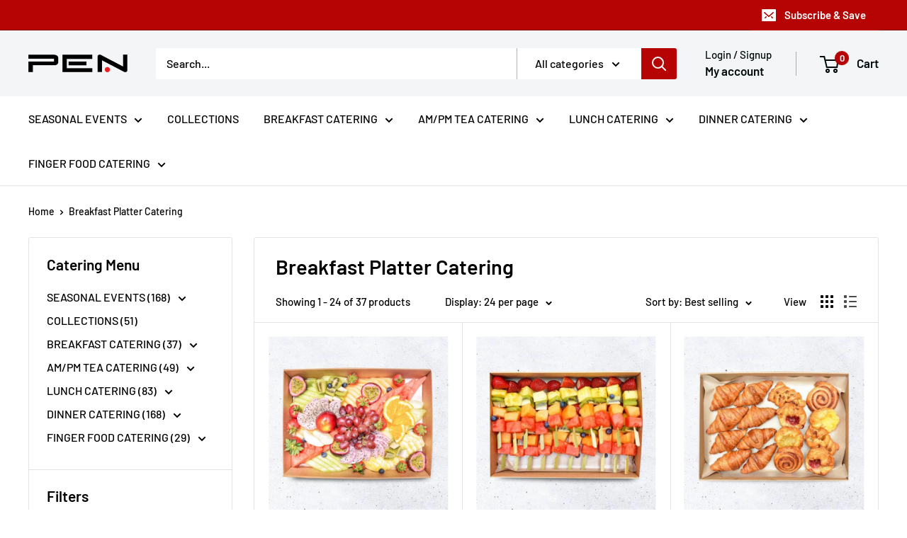

--- FILE ---
content_type: text/html; charset=utf-8
request_url: https://pencatering.com.au/collections/breakfast-platter-catering
body_size: 46443
content:
<!doctype html>

<html class="no-js" lang="en">
  <head>
    <meta charset="utf-8">
    <meta name="viewport" content="width=device-width, initial-scale=1.0, height=device-height, minimum-scale=1.0, maximum-scale=1.0">
    <meta name="theme-color" content="#01090a">

    <title>Breakfast Platter Catering</title><link rel="canonical" href="https://pencatering.com.au/collections/breakfast-platter-catering"><link rel="shortcut icon" href="//pencatering.com.au/cdn/shop/files/PEN_logo_96x96.png?v=1614295049" type="image/png"><link rel="preload" as="style" href="//pencatering.com.au/cdn/shop/t/14/assets/theme.css?v=2455755264199274231736747723">
    <link rel="preload" as="script" href="//pencatering.com.au/cdn/shop/t/14/assets/theme.js?v=1815320689903517791736747746">
    <link rel="preconnect" href="https://cdn.shopify.com">
    <link rel="preconnect" href="https://fonts.shopifycdn.com">
    <link rel="dns-prefetch" href="https://productreviews.shopifycdn.com">
    <link rel="dns-prefetch" href="https://ajax.googleapis.com">
    <link rel="dns-prefetch" href="https://maps.googleapis.com">
    <link rel="dns-prefetch" href="https://maps.gstatic.com">

    <meta property="og:type" content="website">
  <meta property="og:title" content="Breakfast Platter Catering">
  <meta property="og:image" content="http://pencatering.com.au/cdn/shop/products/FruitPlatterSydneyCatering-min.jpg?v=1626379205">
  <meta property="og:image:secure_url" content="https://pencatering.com.au/cdn/shop/products/FruitPlatterSydneyCatering-min.jpg?v=1626379205">
  <meta property="og:image:width" content="800">
  <meta property="og:image:height" content="800"><meta property="og:url" content="https://pencatering.com.au/collections/breakfast-platter-catering">
<meta property="og:site_name" content="Pen Catering"><meta name="twitter:card" content="summary"><meta name="twitter:title" content="Breakfast Platter Catering">
  <meta name="twitter:description" content="">
  <meta name="twitter:image" content="https://pencatering.com.au/cdn/shop/products/FruitPlatterSydneyCatering-min_600x600_crop_center.jpg?v=1626379205">
    <link rel="preload" href="//pencatering.com.au/cdn/fonts/barlow/barlow_n6.329f582a81f63f125e63c20a5a80ae9477df68e1.woff2" as="font" type="font/woff2" crossorigin><link rel="preload" href="//pencatering.com.au/cdn/fonts/barlow/barlow_n5.a193a1990790eba0cc5cca569d23799830e90f07.woff2" as="font" type="font/woff2" crossorigin><style>
  @font-face {
  font-family: Barlow;
  font-weight: 600;
  font-style: normal;
  font-display: swap;
  src: url("//pencatering.com.au/cdn/fonts/barlow/barlow_n6.329f582a81f63f125e63c20a5a80ae9477df68e1.woff2") format("woff2"),
       url("//pencatering.com.au/cdn/fonts/barlow/barlow_n6.0163402e36247bcb8b02716880d0b39568412e9e.woff") format("woff");
}

  @font-face {
  font-family: Barlow;
  font-weight: 500;
  font-style: normal;
  font-display: swap;
  src: url("//pencatering.com.au/cdn/fonts/barlow/barlow_n5.a193a1990790eba0cc5cca569d23799830e90f07.woff2") format("woff2"),
       url("//pencatering.com.au/cdn/fonts/barlow/barlow_n5.ae31c82169b1dc0715609b8cc6a610b917808358.woff") format("woff");
}

@font-face {
  font-family: Barlow;
  font-weight: 600;
  font-style: normal;
  font-display: swap;
  src: url("//pencatering.com.au/cdn/fonts/barlow/barlow_n6.329f582a81f63f125e63c20a5a80ae9477df68e1.woff2") format("woff2"),
       url("//pencatering.com.au/cdn/fonts/barlow/barlow_n6.0163402e36247bcb8b02716880d0b39568412e9e.woff") format("woff");
}

@font-face {
  font-family: Barlow;
  font-weight: 600;
  font-style: italic;
  font-display: swap;
  src: url("//pencatering.com.au/cdn/fonts/barlow/barlow_i6.5a22bd20fb27bad4d7674cc6e666fb9c77d813bb.woff2") format("woff2"),
       url("//pencatering.com.au/cdn/fonts/barlow/barlow_i6.1c8787fcb59f3add01a87f21b38c7ef797e3b3a1.woff") format("woff");
}


  @font-face {
  font-family: Barlow;
  font-weight: 700;
  font-style: normal;
  font-display: swap;
  src: url("//pencatering.com.au/cdn/fonts/barlow/barlow_n7.691d1d11f150e857dcbc1c10ef03d825bc378d81.woff2") format("woff2"),
       url("//pencatering.com.au/cdn/fonts/barlow/barlow_n7.4fdbb1cb7da0e2c2f88492243ffa2b4f91924840.woff") format("woff");
}

  @font-face {
  font-family: Barlow;
  font-weight: 500;
  font-style: italic;
  font-display: swap;
  src: url("//pencatering.com.au/cdn/fonts/barlow/barlow_i5.714d58286997b65cd479af615cfa9bb0a117a573.woff2") format("woff2"),
       url("//pencatering.com.au/cdn/fonts/barlow/barlow_i5.0120f77e6447d3b5df4bbec8ad8c2d029d87fb21.woff") format("woff");
}

  @font-face {
  font-family: Barlow;
  font-weight: 700;
  font-style: italic;
  font-display: swap;
  src: url("//pencatering.com.au/cdn/fonts/barlow/barlow_i7.50e19d6cc2ba5146fa437a5a7443c76d5d730103.woff2") format("woff2"),
       url("//pencatering.com.au/cdn/fonts/barlow/barlow_i7.47e9f98f1b094d912e6fd631cc3fe93d9f40964f.woff") format("woff");
}


  :root {
    --default-text-font-size : 15px;
    --base-text-font-size    : 16px;
    --heading-font-family    : Barlow, sans-serif;
    --heading-font-weight    : 600;
    --heading-font-style     : normal;
    --text-font-family       : Barlow, sans-serif;
    --text-font-weight       : 500;
    --text-font-style        : normal;
    --text-font-bolder-weight: 600;
    --text-link-decoration   : underline;

    --text-color               : #000000;
    --text-color-rgb           : 0, 0, 0;
    --heading-color            : #000000;
    --border-color             : #e1e3e4;
    --border-color-rgb         : 225, 227, 228;
    --form-border-color        : #d4d6d8;
    --accent-color             : #01090a;
    --accent-color-rgb         : 1, 9, 10;
    --link-color               : #00090a;
    --link-color-hover         : #000000;
    --background               : #ffffff;
    --secondary-background     : #ffffff;
    --secondary-background-rgb : 255, 255, 255;
    --accent-background        : rgba(1, 9, 10, 0.08);

    --input-background: #ffffff;

    --error-color       : #ff0000;
    --error-background  : rgba(255, 0, 0, 0.07);
    --success-color     : #00aa00;
    --success-background: rgba(0, 170, 0, 0.11);

    --primary-button-background      : #b60303;
    --primary-button-background-rgb  : 182, 3, 3;
    --primary-button-text-color      : #ffffff;
    --secondary-button-background    : #b60303;
    --secondary-button-background-rgb: 182, 3, 3;
    --secondary-button-text-color    : #ffffff;

    --header-background      : #f3f5f6;
    --header-text-color      : #01090a;
    --header-light-text-color: #00090a;
    --header-border-color    : rgba(0, 9, 10, 0.3);
    --header-accent-color    : #b60303;

    --footer-background-color:    #f3f5f6;
    --footer-heading-text-color:  #b60303;
    --footer-body-text-color:     #677279;
    --footer-body-text-color-rgb: 103, 114, 121;
    --footer-accent-color:        #b60303;
    --footer-accent-color-rgb:    182, 3, 3;
    --footer-border:              none;
    
    --flickity-arrow-color: #abb1b4;--product-on-sale-accent           : #ee0000;
    --product-on-sale-accent-rgb       : 238, 0, 0;
    --product-on-sale-color            : #ffffff;
    --product-in-stock-color           : #008a00;
    --product-low-stock-color          : #ee0000;
    --product-sold-out-color           : #8a9297;
    --product-custom-label-1-background: #008a00;
    --product-custom-label-1-color     : #ffffff;
    --product-custom-label-2-background: #00a500;
    --product-custom-label-2-color     : #ffffff;
    --product-review-star-color        : #ffbd00;

    --mobile-container-gutter : 20px;
    --desktop-container-gutter: 40px;

    /* Shopify related variables */
    --payment-terms-background-color: #ffffff;
  }
</style>

<script>
  // IE11 does not have support for CSS variables, so we have to polyfill them
  if (!(((window || {}).CSS || {}).supports && window.CSS.supports('(--a: 0)'))) {
    const script = document.createElement('script');
    script.type = 'text/javascript';
    script.src = 'https://cdn.jsdelivr.net/npm/css-vars-ponyfill@2';
    script.onload = function() {
      cssVars({});
    };

    document.getElementsByTagName('head')[0].appendChild(script);
  }
</script>


    <script>window.performance && window.performance.mark && window.performance.mark('shopify.content_for_header.start');</script><meta id="shopify-digital-wallet" name="shopify-digital-wallet" content="/26726203473/digital_wallets/dialog">
<meta name="shopify-checkout-api-token" content="239deb1abda0c5eb6a2d5e14e6fc43ef">
<link rel="alternate" type="application/atom+xml" title="Feed" href="/collections/breakfast-platter-catering.atom" />
<link rel="next" href="/collections/breakfast-platter-catering?page=2">
<link rel="alternate" type="application/json+oembed" href="https://pencatering.com.au/collections/breakfast-platter-catering.oembed">
<script async="async" src="/checkouts/internal/preloads.js?locale=en-AU"></script>
<link rel="preconnect" href="https://shop.app" crossorigin="anonymous">
<script async="async" src="https://shop.app/checkouts/internal/preloads.js?locale=en-AU&shop_id=26726203473" crossorigin="anonymous"></script>
<script id="apple-pay-shop-capabilities" type="application/json">{"shopId":26726203473,"countryCode":"AU","currencyCode":"AUD","merchantCapabilities":["supports3DS"],"merchantId":"gid:\/\/shopify\/Shop\/26726203473","merchantName":"Pen Catering","requiredBillingContactFields":["postalAddress","email","phone"],"requiredShippingContactFields":["postalAddress","email","phone"],"shippingType":"shipping","supportedNetworks":["visa","masterCard","amex","jcb"],"total":{"type":"pending","label":"Pen Catering","amount":"1.00"},"shopifyPaymentsEnabled":true,"supportsSubscriptions":true}</script>
<script id="shopify-features" type="application/json">{"accessToken":"239deb1abda0c5eb6a2d5e14e6fc43ef","betas":["rich-media-storefront-analytics"],"domain":"pencatering.com.au","predictiveSearch":true,"shopId":26726203473,"locale":"en"}</script>
<script>var Shopify = Shopify || {};
Shopify.shop = "pen-catering.myshopify.com";
Shopify.locale = "en";
Shopify.currency = {"active":"AUD","rate":"1.0"};
Shopify.country = "AU";
Shopify.theme = {"name":"Copy of Updated copy of Warehouse","id":136454963281,"schema_name":"Warehouse","schema_version":"6.3.0","theme_store_id":871,"role":"main"};
Shopify.theme.handle = "null";
Shopify.theme.style = {"id":null,"handle":null};
Shopify.cdnHost = "pencatering.com.au/cdn";
Shopify.routes = Shopify.routes || {};
Shopify.routes.root = "/";</script>
<script type="module">!function(o){(o.Shopify=o.Shopify||{}).modules=!0}(window);</script>
<script>!function(o){function n(){var o=[];function n(){o.push(Array.prototype.slice.apply(arguments))}return n.q=o,n}var t=o.Shopify=o.Shopify||{};t.loadFeatures=n(),t.autoloadFeatures=n()}(window);</script>
<script>
  window.ShopifyPay = window.ShopifyPay || {};
  window.ShopifyPay.apiHost = "shop.app\/pay";
  window.ShopifyPay.redirectState = null;
</script>
<script id="shop-js-analytics" type="application/json">{"pageType":"collection"}</script>
<script defer="defer" async type="module" src="//pencatering.com.au/cdn/shopifycloud/shop-js/modules/v2/client.init-shop-cart-sync_BT-GjEfc.en.esm.js"></script>
<script defer="defer" async type="module" src="//pencatering.com.au/cdn/shopifycloud/shop-js/modules/v2/chunk.common_D58fp_Oc.esm.js"></script>
<script defer="defer" async type="module" src="//pencatering.com.au/cdn/shopifycloud/shop-js/modules/v2/chunk.modal_xMitdFEc.esm.js"></script>
<script type="module">
  await import("//pencatering.com.au/cdn/shopifycloud/shop-js/modules/v2/client.init-shop-cart-sync_BT-GjEfc.en.esm.js");
await import("//pencatering.com.au/cdn/shopifycloud/shop-js/modules/v2/chunk.common_D58fp_Oc.esm.js");
await import("//pencatering.com.au/cdn/shopifycloud/shop-js/modules/v2/chunk.modal_xMitdFEc.esm.js");

  window.Shopify.SignInWithShop?.initShopCartSync?.({"fedCMEnabled":true,"windoidEnabled":true});

</script>
<script>
  window.Shopify = window.Shopify || {};
  if (!window.Shopify.featureAssets) window.Shopify.featureAssets = {};
  window.Shopify.featureAssets['shop-js'] = {"shop-cart-sync":["modules/v2/client.shop-cart-sync_DZOKe7Ll.en.esm.js","modules/v2/chunk.common_D58fp_Oc.esm.js","modules/v2/chunk.modal_xMitdFEc.esm.js"],"init-fed-cm":["modules/v2/client.init-fed-cm_B6oLuCjv.en.esm.js","modules/v2/chunk.common_D58fp_Oc.esm.js","modules/v2/chunk.modal_xMitdFEc.esm.js"],"shop-cash-offers":["modules/v2/client.shop-cash-offers_D2sdYoxE.en.esm.js","modules/v2/chunk.common_D58fp_Oc.esm.js","modules/v2/chunk.modal_xMitdFEc.esm.js"],"shop-login-button":["modules/v2/client.shop-login-button_QeVjl5Y3.en.esm.js","modules/v2/chunk.common_D58fp_Oc.esm.js","modules/v2/chunk.modal_xMitdFEc.esm.js"],"pay-button":["modules/v2/client.pay-button_DXTOsIq6.en.esm.js","modules/v2/chunk.common_D58fp_Oc.esm.js","modules/v2/chunk.modal_xMitdFEc.esm.js"],"shop-button":["modules/v2/client.shop-button_DQZHx9pm.en.esm.js","modules/v2/chunk.common_D58fp_Oc.esm.js","modules/v2/chunk.modal_xMitdFEc.esm.js"],"avatar":["modules/v2/client.avatar_BTnouDA3.en.esm.js"],"init-windoid":["modules/v2/client.init-windoid_CR1B-cfM.en.esm.js","modules/v2/chunk.common_D58fp_Oc.esm.js","modules/v2/chunk.modal_xMitdFEc.esm.js"],"init-shop-for-new-customer-accounts":["modules/v2/client.init-shop-for-new-customer-accounts_C_vY_xzh.en.esm.js","modules/v2/client.shop-login-button_QeVjl5Y3.en.esm.js","modules/v2/chunk.common_D58fp_Oc.esm.js","modules/v2/chunk.modal_xMitdFEc.esm.js"],"init-shop-email-lookup-coordinator":["modules/v2/client.init-shop-email-lookup-coordinator_BI7n9ZSv.en.esm.js","modules/v2/chunk.common_D58fp_Oc.esm.js","modules/v2/chunk.modal_xMitdFEc.esm.js"],"init-shop-cart-sync":["modules/v2/client.init-shop-cart-sync_BT-GjEfc.en.esm.js","modules/v2/chunk.common_D58fp_Oc.esm.js","modules/v2/chunk.modal_xMitdFEc.esm.js"],"shop-toast-manager":["modules/v2/client.shop-toast-manager_DiYdP3xc.en.esm.js","modules/v2/chunk.common_D58fp_Oc.esm.js","modules/v2/chunk.modal_xMitdFEc.esm.js"],"init-customer-accounts":["modules/v2/client.init-customer-accounts_D9ZNqS-Q.en.esm.js","modules/v2/client.shop-login-button_QeVjl5Y3.en.esm.js","modules/v2/chunk.common_D58fp_Oc.esm.js","modules/v2/chunk.modal_xMitdFEc.esm.js"],"init-customer-accounts-sign-up":["modules/v2/client.init-customer-accounts-sign-up_iGw4briv.en.esm.js","modules/v2/client.shop-login-button_QeVjl5Y3.en.esm.js","modules/v2/chunk.common_D58fp_Oc.esm.js","modules/v2/chunk.modal_xMitdFEc.esm.js"],"shop-follow-button":["modules/v2/client.shop-follow-button_CqMgW2wH.en.esm.js","modules/v2/chunk.common_D58fp_Oc.esm.js","modules/v2/chunk.modal_xMitdFEc.esm.js"],"checkout-modal":["modules/v2/client.checkout-modal_xHeaAweL.en.esm.js","modules/v2/chunk.common_D58fp_Oc.esm.js","modules/v2/chunk.modal_xMitdFEc.esm.js"],"shop-login":["modules/v2/client.shop-login_D91U-Q7h.en.esm.js","modules/v2/chunk.common_D58fp_Oc.esm.js","modules/v2/chunk.modal_xMitdFEc.esm.js"],"lead-capture":["modules/v2/client.lead-capture_BJmE1dJe.en.esm.js","modules/v2/chunk.common_D58fp_Oc.esm.js","modules/v2/chunk.modal_xMitdFEc.esm.js"],"payment-terms":["modules/v2/client.payment-terms_Ci9AEqFq.en.esm.js","modules/v2/chunk.common_D58fp_Oc.esm.js","modules/v2/chunk.modal_xMitdFEc.esm.js"]};
</script>
<script>(function() {
  var isLoaded = false;
  function asyncLoad() {
    if (isLoaded) return;
    isLoaded = true;
    var urls = ["https:\/\/chimpstatic.com\/mcjs-connected\/js\/users\/6d6dce17d7ddbb2744aec2136\/843d5acf57abe64938ea13fc4.js?shop=pen-catering.myshopify.com","https:\/\/cdn.grw.reputon.com\/assets\/widget.js?shop=pen-catering.myshopify.com"];
    for (var i = 0; i < urls.length; i++) {
      var s = document.createElement('script');
      s.type = 'text/javascript';
      s.async = true;
      s.src = urls[i];
      var x = document.getElementsByTagName('script')[0];
      x.parentNode.insertBefore(s, x);
    }
  };
  if(window.attachEvent) {
    window.attachEvent('onload', asyncLoad);
  } else {
    window.addEventListener('load', asyncLoad, false);
  }
})();</script>
<script id="__st">var __st={"a":26726203473,"offset":39600,"reqid":"aa827926-f4db-4e67-9054-fa69c1591cc8-1769398443","pageurl":"pencatering.com.au\/collections\/breakfast-platter-catering","u":"92ba3be2c67a","p":"collection","rtyp":"collection","rid":271061942353};</script>
<script>window.ShopifyPaypalV4VisibilityTracking = true;</script>
<script id="captcha-bootstrap">!function(){'use strict';const t='contact',e='account',n='new_comment',o=[[t,t],['blogs',n],['comments',n],[t,'customer']],c=[[e,'customer_login'],[e,'guest_login'],[e,'recover_customer_password'],[e,'create_customer']],r=t=>t.map((([t,e])=>`form[action*='/${t}']:not([data-nocaptcha='true']) input[name='form_type'][value='${e}']`)).join(','),a=t=>()=>t?[...document.querySelectorAll(t)].map((t=>t.form)):[];function s(){const t=[...o],e=r(t);return a(e)}const i='password',u='form_key',d=['recaptcha-v3-token','g-recaptcha-response','h-captcha-response',i],f=()=>{try{return window.sessionStorage}catch{return}},m='__shopify_v',_=t=>t.elements[u];function p(t,e,n=!1){try{const o=window.sessionStorage,c=JSON.parse(o.getItem(e)),{data:r}=function(t){const{data:e,action:n}=t;return t[m]||n?{data:e,action:n}:{data:t,action:n}}(c);for(const[e,n]of Object.entries(r))t.elements[e]&&(t.elements[e].value=n);n&&o.removeItem(e)}catch(o){console.error('form repopulation failed',{error:o})}}const l='form_type',E='cptcha';function T(t){t.dataset[E]=!0}const w=window,h=w.document,L='Shopify',v='ce_forms',y='captcha';let A=!1;((t,e)=>{const n=(g='f06e6c50-85a8-45c8-87d0-21a2b65856fe',I='https://cdn.shopify.com/shopifycloud/storefront-forms-hcaptcha/ce_storefront_forms_captcha_hcaptcha.v1.5.2.iife.js',D={infoText:'Protected by hCaptcha',privacyText:'Privacy',termsText:'Terms'},(t,e,n)=>{const o=w[L][v],c=o.bindForm;if(c)return c(t,g,e,D).then(n);var r;o.q.push([[t,g,e,D],n]),r=I,A||(h.body.append(Object.assign(h.createElement('script'),{id:'captcha-provider',async:!0,src:r})),A=!0)});var g,I,D;w[L]=w[L]||{},w[L][v]=w[L][v]||{},w[L][v].q=[],w[L][y]=w[L][y]||{},w[L][y].protect=function(t,e){n(t,void 0,e),T(t)},Object.freeze(w[L][y]),function(t,e,n,w,h,L){const[v,y,A,g]=function(t,e,n){const i=e?o:[],u=t?c:[],d=[...i,...u],f=r(d),m=r(i),_=r(d.filter((([t,e])=>n.includes(e))));return[a(f),a(m),a(_),s()]}(w,h,L),I=t=>{const e=t.target;return e instanceof HTMLFormElement?e:e&&e.form},D=t=>v().includes(t);t.addEventListener('submit',(t=>{const e=I(t);if(!e)return;const n=D(e)&&!e.dataset.hcaptchaBound&&!e.dataset.recaptchaBound,o=_(e),c=g().includes(e)&&(!o||!o.value);(n||c)&&t.preventDefault(),c&&!n&&(function(t){try{if(!f())return;!function(t){const e=f();if(!e)return;const n=_(t);if(!n)return;const o=n.value;o&&e.removeItem(o)}(t);const e=Array.from(Array(32),(()=>Math.random().toString(36)[2])).join('');!function(t,e){_(t)||t.append(Object.assign(document.createElement('input'),{type:'hidden',name:u})),t.elements[u].value=e}(t,e),function(t,e){const n=f();if(!n)return;const o=[...t.querySelectorAll(`input[type='${i}']`)].map((({name:t})=>t)),c=[...d,...o],r={};for(const[a,s]of new FormData(t).entries())c.includes(a)||(r[a]=s);n.setItem(e,JSON.stringify({[m]:1,action:t.action,data:r}))}(t,e)}catch(e){console.error('failed to persist form',e)}}(e),e.submit())}));const S=(t,e)=>{t&&!t.dataset[E]&&(n(t,e.some((e=>e===t))),T(t))};for(const o of['focusin','change'])t.addEventListener(o,(t=>{const e=I(t);D(e)&&S(e,y())}));const B=e.get('form_key'),M=e.get(l),P=B&&M;t.addEventListener('DOMContentLoaded',(()=>{const t=y();if(P)for(const e of t)e.elements[l].value===M&&p(e,B);[...new Set([...A(),...v().filter((t=>'true'===t.dataset.shopifyCaptcha))])].forEach((e=>S(e,t)))}))}(h,new URLSearchParams(w.location.search),n,t,e,['guest_login'])})(!0,!0)}();</script>
<script integrity="sha256-4kQ18oKyAcykRKYeNunJcIwy7WH5gtpwJnB7kiuLZ1E=" data-source-attribution="shopify.loadfeatures" defer="defer" src="//pencatering.com.au/cdn/shopifycloud/storefront/assets/storefront/load_feature-a0a9edcb.js" crossorigin="anonymous"></script>
<script crossorigin="anonymous" defer="defer" src="//pencatering.com.au/cdn/shopifycloud/storefront/assets/shopify_pay/storefront-65b4c6d7.js?v=20250812"></script>
<script data-source-attribution="shopify.dynamic_checkout.dynamic.init">var Shopify=Shopify||{};Shopify.PaymentButton=Shopify.PaymentButton||{isStorefrontPortableWallets:!0,init:function(){window.Shopify.PaymentButton.init=function(){};var t=document.createElement("script");t.src="https://pencatering.com.au/cdn/shopifycloud/portable-wallets/latest/portable-wallets.en.js",t.type="module",document.head.appendChild(t)}};
</script>
<script data-source-attribution="shopify.dynamic_checkout.buyer_consent">
  function portableWalletsHideBuyerConsent(e){var t=document.getElementById("shopify-buyer-consent"),n=document.getElementById("shopify-subscription-policy-button");t&&n&&(t.classList.add("hidden"),t.setAttribute("aria-hidden","true"),n.removeEventListener("click",e))}function portableWalletsShowBuyerConsent(e){var t=document.getElementById("shopify-buyer-consent"),n=document.getElementById("shopify-subscription-policy-button");t&&n&&(t.classList.remove("hidden"),t.removeAttribute("aria-hidden"),n.addEventListener("click",e))}window.Shopify?.PaymentButton&&(window.Shopify.PaymentButton.hideBuyerConsent=portableWalletsHideBuyerConsent,window.Shopify.PaymentButton.showBuyerConsent=portableWalletsShowBuyerConsent);
</script>
<script data-source-attribution="shopify.dynamic_checkout.cart.bootstrap">document.addEventListener("DOMContentLoaded",(function(){function t(){return document.querySelector("shopify-accelerated-checkout-cart, shopify-accelerated-checkout")}if(t())Shopify.PaymentButton.init();else{new MutationObserver((function(e,n){t()&&(Shopify.PaymentButton.init(),n.disconnect())})).observe(document.body,{childList:!0,subtree:!0})}}));
</script>
<link id="shopify-accelerated-checkout-styles" rel="stylesheet" media="screen" href="https://pencatering.com.au/cdn/shopifycloud/portable-wallets/latest/accelerated-checkout-backwards-compat.css" crossorigin="anonymous">
<style id="shopify-accelerated-checkout-cart">
        #shopify-buyer-consent {
  margin-top: 1em;
  display: inline-block;
  width: 100%;
}

#shopify-buyer-consent.hidden {
  display: none;
}

#shopify-subscription-policy-button {
  background: none;
  border: none;
  padding: 0;
  text-decoration: underline;
  font-size: inherit;
  cursor: pointer;
}

#shopify-subscription-policy-button::before {
  box-shadow: none;
}

      </style>

<script>window.performance && window.performance.mark && window.performance.mark('shopify.content_for_header.end');</script>

    <link rel="stylesheet" href="//pencatering.com.au/cdn/shop/t/14/assets/theme.css?v=2455755264199274231736747723">

    <script type="application/ld+json">
  {
    "@context": "https://schema.org",
    "@type": "BreadcrumbList",
    "itemListElement": [{
        "@type": "ListItem",
        "position": 1,
        "name": "Home",
        "item": "https://pencatering.com.au"
      },{
            "@type": "ListItem",
            "position": 2,
            "name": "Breakfast Platter Catering",
            "item": "https://pencatering.com.au/collections/breakfast-platter-catering"
          }]
  }
</script>

    <script>
      // This allows to expose several variables to the global scope, to be used in scripts
      window.theme = {
        pageType: "collection",
        cartCount: 0,
        moneyFormat: "${{amount}}",
        moneyWithCurrencyFormat: "${{amount}} AUD",
        currencyCodeEnabled: false,
        showDiscount: true,
        discountMode: "saving",
        cartType: "drawer"
      };

      window.routes = {
        rootUrl: "\/",
        rootUrlWithoutSlash: '',
        cartUrl: "\/cart",
        cartAddUrl: "\/cart\/add",
        cartChangeUrl: "\/cart\/change",
        searchUrl: "\/search",
        productRecommendationsUrl: "\/recommendations\/products"
      };

      window.languages = {
        productRegularPrice: "Regular price",
        productSalePrice: "Sale price",
        collectionOnSaleLabel: "Save {{savings}}",
        productFormUnavailable: "Unavailable",
        productFormAddToCart: "Add to cart",
        productFormPreOrder: "Pre-order",
        productFormSoldOut: "Sold out",
        productAdded: "Product has been added to your cart",
        productAddedShort: "Added!",
        shippingEstimatorNoResults: "No shipping could be found for your address.",
        shippingEstimatorOneResult: "There is one shipping rate for your address:",
        shippingEstimatorMultipleResults: "There are {{count}} shipping rates for your address:",
        shippingEstimatorErrors: "There are some errors:"
      };

      document.documentElement.className = document.documentElement.className.replace('no-js', 'js');
    </script><script src="//pencatering.com.au/cdn/shop/t/14/assets/theme.js?v=1815320689903517791736747746" defer></script>
    <script src="//pencatering.com.au/cdn/shop/t/14/assets/custom.js?v=137327574948901531011736747262" defer></script><script>
        (function () {
          window.onpageshow = function() {
            // We force re-freshing the cart content onpageshow, as most browsers will serve a cache copy when hitting the
            // back button, which cause staled data
            document.documentElement.dispatchEvent(new CustomEvent('cart:refresh', {
              bubbles: true,
              detail: {scrollToTop: false}
            }));
          };
        })();
      </script><script src="https://cdn.shopify.com/extensions/019bea78-029a-7567-8e3c-a4fa481f17da/shopify-cli-154/assets/reputon-google-carousel-widget.js" type="text/javascript" defer="defer"></script>
<script src="https://cdn.shopify.com/extensions/0c41fbb9-5df0-42f5-adc5-7e07858ce76d/rep-ai-chatgpt-concierge-10/assets/chat-embed.js" type="text/javascript" defer="defer"></script>
<link href="https://monorail-edge.shopifysvc.com" rel="dns-prefetch">
<script>(function(){if ("sendBeacon" in navigator && "performance" in window) {try {var session_token_from_headers = performance.getEntriesByType('navigation')[0].serverTiming.find(x => x.name == '_s').description;} catch {var session_token_from_headers = undefined;}var session_cookie_matches = document.cookie.match(/_shopify_s=([^;]*)/);var session_token_from_cookie = session_cookie_matches && session_cookie_matches.length === 2 ? session_cookie_matches[1] : "";var session_token = session_token_from_headers || session_token_from_cookie || "";function handle_abandonment_event(e) {var entries = performance.getEntries().filter(function(entry) {return /monorail-edge.shopifysvc.com/.test(entry.name);});if (!window.abandonment_tracked && entries.length === 0) {window.abandonment_tracked = true;var currentMs = Date.now();var navigation_start = performance.timing.navigationStart;var payload = {shop_id: 26726203473,url: window.location.href,navigation_start,duration: currentMs - navigation_start,session_token,page_type: "collection"};window.navigator.sendBeacon("https://monorail-edge.shopifysvc.com/v1/produce", JSON.stringify({schema_id: "online_store_buyer_site_abandonment/1.1",payload: payload,metadata: {event_created_at_ms: currentMs,event_sent_at_ms: currentMs}}));}}window.addEventListener('pagehide', handle_abandonment_event);}}());</script>
<script id="web-pixels-manager-setup">(function e(e,d,r,n,o){if(void 0===o&&(o={}),!Boolean(null===(a=null===(i=window.Shopify)||void 0===i?void 0:i.analytics)||void 0===a?void 0:a.replayQueue)){var i,a;window.Shopify=window.Shopify||{};var t=window.Shopify;t.analytics=t.analytics||{};var s=t.analytics;s.replayQueue=[],s.publish=function(e,d,r){return s.replayQueue.push([e,d,r]),!0};try{self.performance.mark("wpm:start")}catch(e){}var l=function(){var e={modern:/Edge?\/(1{2}[4-9]|1[2-9]\d|[2-9]\d{2}|\d{4,})\.\d+(\.\d+|)|Firefox\/(1{2}[4-9]|1[2-9]\d|[2-9]\d{2}|\d{4,})\.\d+(\.\d+|)|Chrom(ium|e)\/(9{2}|\d{3,})\.\d+(\.\d+|)|(Maci|X1{2}).+ Version\/(15\.\d+|(1[6-9]|[2-9]\d|\d{3,})\.\d+)([,.]\d+|)( \(\w+\)|)( Mobile\/\w+|) Safari\/|Chrome.+OPR\/(9{2}|\d{3,})\.\d+\.\d+|(CPU[ +]OS|iPhone[ +]OS|CPU[ +]iPhone|CPU IPhone OS|CPU iPad OS)[ +]+(15[._]\d+|(1[6-9]|[2-9]\d|\d{3,})[._]\d+)([._]\d+|)|Android:?[ /-](13[3-9]|1[4-9]\d|[2-9]\d{2}|\d{4,})(\.\d+|)(\.\d+|)|Android.+Firefox\/(13[5-9]|1[4-9]\d|[2-9]\d{2}|\d{4,})\.\d+(\.\d+|)|Android.+Chrom(ium|e)\/(13[3-9]|1[4-9]\d|[2-9]\d{2}|\d{4,})\.\d+(\.\d+|)|SamsungBrowser\/([2-9]\d|\d{3,})\.\d+/,legacy:/Edge?\/(1[6-9]|[2-9]\d|\d{3,})\.\d+(\.\d+|)|Firefox\/(5[4-9]|[6-9]\d|\d{3,})\.\d+(\.\d+|)|Chrom(ium|e)\/(5[1-9]|[6-9]\d|\d{3,})\.\d+(\.\d+|)([\d.]+$|.*Safari\/(?![\d.]+ Edge\/[\d.]+$))|(Maci|X1{2}).+ Version\/(10\.\d+|(1[1-9]|[2-9]\d|\d{3,})\.\d+)([,.]\d+|)( \(\w+\)|)( Mobile\/\w+|) Safari\/|Chrome.+OPR\/(3[89]|[4-9]\d|\d{3,})\.\d+\.\d+|(CPU[ +]OS|iPhone[ +]OS|CPU[ +]iPhone|CPU IPhone OS|CPU iPad OS)[ +]+(10[._]\d+|(1[1-9]|[2-9]\d|\d{3,})[._]\d+)([._]\d+|)|Android:?[ /-](13[3-9]|1[4-9]\d|[2-9]\d{2}|\d{4,})(\.\d+|)(\.\d+|)|Mobile Safari.+OPR\/([89]\d|\d{3,})\.\d+\.\d+|Android.+Firefox\/(13[5-9]|1[4-9]\d|[2-9]\d{2}|\d{4,})\.\d+(\.\d+|)|Android.+Chrom(ium|e)\/(13[3-9]|1[4-9]\d|[2-9]\d{2}|\d{4,})\.\d+(\.\d+|)|Android.+(UC? ?Browser|UCWEB|U3)[ /]?(15\.([5-9]|\d{2,})|(1[6-9]|[2-9]\d|\d{3,})\.\d+)\.\d+|SamsungBrowser\/(5\.\d+|([6-9]|\d{2,})\.\d+)|Android.+MQ{2}Browser\/(14(\.(9|\d{2,})|)|(1[5-9]|[2-9]\d|\d{3,})(\.\d+|))(\.\d+|)|K[Aa][Ii]OS\/(3\.\d+|([4-9]|\d{2,})\.\d+)(\.\d+|)/},d=e.modern,r=e.legacy,n=navigator.userAgent;return n.match(d)?"modern":n.match(r)?"legacy":"unknown"}(),u="modern"===l?"modern":"legacy",c=(null!=n?n:{modern:"",legacy:""})[u],f=function(e){return[e.baseUrl,"/wpm","/b",e.hashVersion,"modern"===e.buildTarget?"m":"l",".js"].join("")}({baseUrl:d,hashVersion:r,buildTarget:u}),m=function(e){var d=e.version,r=e.bundleTarget,n=e.surface,o=e.pageUrl,i=e.monorailEndpoint;return{emit:function(e){var a=e.status,t=e.errorMsg,s=(new Date).getTime(),l=JSON.stringify({metadata:{event_sent_at_ms:s},events:[{schema_id:"web_pixels_manager_load/3.1",payload:{version:d,bundle_target:r,page_url:o,status:a,surface:n,error_msg:t},metadata:{event_created_at_ms:s}}]});if(!i)return console&&console.warn&&console.warn("[Web Pixels Manager] No Monorail endpoint provided, skipping logging."),!1;try{return self.navigator.sendBeacon.bind(self.navigator)(i,l)}catch(e){}var u=new XMLHttpRequest;try{return u.open("POST",i,!0),u.setRequestHeader("Content-Type","text/plain"),u.send(l),!0}catch(e){return console&&console.warn&&console.warn("[Web Pixels Manager] Got an unhandled error while logging to Monorail."),!1}}}}({version:r,bundleTarget:l,surface:e.surface,pageUrl:self.location.href,monorailEndpoint:e.monorailEndpoint});try{o.browserTarget=l,function(e){var d=e.src,r=e.async,n=void 0===r||r,o=e.onload,i=e.onerror,a=e.sri,t=e.scriptDataAttributes,s=void 0===t?{}:t,l=document.createElement("script"),u=document.querySelector("head"),c=document.querySelector("body");if(l.async=n,l.src=d,a&&(l.integrity=a,l.crossOrigin="anonymous"),s)for(var f in s)if(Object.prototype.hasOwnProperty.call(s,f))try{l.dataset[f]=s[f]}catch(e){}if(o&&l.addEventListener("load",o),i&&l.addEventListener("error",i),u)u.appendChild(l);else{if(!c)throw new Error("Did not find a head or body element to append the script");c.appendChild(l)}}({src:f,async:!0,onload:function(){if(!function(){var e,d;return Boolean(null===(d=null===(e=window.Shopify)||void 0===e?void 0:e.analytics)||void 0===d?void 0:d.initialized)}()){var d=window.webPixelsManager.init(e)||void 0;if(d){var r=window.Shopify.analytics;r.replayQueue.forEach((function(e){var r=e[0],n=e[1],o=e[2];d.publishCustomEvent(r,n,o)})),r.replayQueue=[],r.publish=d.publishCustomEvent,r.visitor=d.visitor,r.initialized=!0}}},onerror:function(){return m.emit({status:"failed",errorMsg:"".concat(f," has failed to load")})},sri:function(e){var d=/^sha384-[A-Za-z0-9+/=]+$/;return"string"==typeof e&&d.test(e)}(c)?c:"",scriptDataAttributes:o}),m.emit({status:"loading"})}catch(e){m.emit({status:"failed",errorMsg:(null==e?void 0:e.message)||"Unknown error"})}}})({shopId: 26726203473,storefrontBaseUrl: "https://pencatering.com.au",extensionsBaseUrl: "https://extensions.shopifycdn.com/cdn/shopifycloud/web-pixels-manager",monorailEndpoint: "https://monorail-edge.shopifysvc.com/unstable/produce_batch",surface: "storefront-renderer",enabledBetaFlags: ["2dca8a86"],webPixelsConfigList: [{"id":"428441681","configuration":"{\"config\":\"{\\\"pixel_id\\\":\\\"G-3N38HZNJFB\\\",\\\"gtag_events\\\":[{\\\"type\\\":\\\"purchase\\\",\\\"action_label\\\":\\\"G-3N38HZNJFB\\\"},{\\\"type\\\":\\\"page_view\\\",\\\"action_label\\\":\\\"G-3N38HZNJFB\\\"},{\\\"type\\\":\\\"view_item\\\",\\\"action_label\\\":\\\"G-3N38HZNJFB\\\"},{\\\"type\\\":\\\"search\\\",\\\"action_label\\\":\\\"G-3N38HZNJFB\\\"},{\\\"type\\\":\\\"add_to_cart\\\",\\\"action_label\\\":\\\"G-3N38HZNJFB\\\"},{\\\"type\\\":\\\"begin_checkout\\\",\\\"action_label\\\":\\\"G-3N38HZNJFB\\\"},{\\\"type\\\":\\\"add_payment_info\\\",\\\"action_label\\\":\\\"G-3N38HZNJFB\\\"}],\\\"enable_monitoring_mode\\\":false}\"}","eventPayloadVersion":"v1","runtimeContext":"OPEN","scriptVersion":"b2a88bafab3e21179ed38636efcd8a93","type":"APP","apiClientId":1780363,"privacyPurposes":[],"dataSharingAdjustments":{"protectedCustomerApprovalScopes":["read_customer_address","read_customer_email","read_customer_name","read_customer_personal_data","read_customer_phone"]}},{"id":"shopify-app-pixel","configuration":"{}","eventPayloadVersion":"v1","runtimeContext":"STRICT","scriptVersion":"0450","apiClientId":"shopify-pixel","type":"APP","privacyPurposes":["ANALYTICS","MARKETING"]},{"id":"shopify-custom-pixel","eventPayloadVersion":"v1","runtimeContext":"LAX","scriptVersion":"0450","apiClientId":"shopify-pixel","type":"CUSTOM","privacyPurposes":["ANALYTICS","MARKETING"]}],isMerchantRequest: false,initData: {"shop":{"name":"Pen Catering","paymentSettings":{"currencyCode":"AUD"},"myshopifyDomain":"pen-catering.myshopify.com","countryCode":"AU","storefrontUrl":"https:\/\/pencatering.com.au"},"customer":null,"cart":null,"checkout":null,"productVariants":[],"purchasingCompany":null},},"https://pencatering.com.au/cdn","fcfee988w5aeb613cpc8e4bc33m6693e112",{"modern":"","legacy":""},{"shopId":"26726203473","storefrontBaseUrl":"https:\/\/pencatering.com.au","extensionBaseUrl":"https:\/\/extensions.shopifycdn.com\/cdn\/shopifycloud\/web-pixels-manager","surface":"storefront-renderer","enabledBetaFlags":"[\"2dca8a86\"]","isMerchantRequest":"false","hashVersion":"fcfee988w5aeb613cpc8e4bc33m6693e112","publish":"custom","events":"[[\"page_viewed\",{}],[\"collection_viewed\",{\"collection\":{\"id\":\"271061942353\",\"title\":\"Breakfast Platter Catering\",\"productVariants\":[{\"price\":{\"amount\":100.0,\"currencyCode\":\"AUD\"},\"product\":{\"title\":\"Fruit Platter\",\"vendor\":\"Pen Catering\",\"id\":\"4663373463633\",\"untranslatedTitle\":\"Fruit Platter\",\"url\":\"\/products\/fruit-platter\",\"type\":\"\"},\"id\":\"39298374959185\",\"image\":{\"src\":\"\/\/pencatering.com.au\/cdn\/shop\/products\/FruitPlatterSydneyCatering-min.jpg?v=1626379205\"},\"sku\":\"\",\"title\":\"Large (serves 16-20 people)\",\"untranslatedTitle\":\"Large (serves 16-20 people)\"},{\"price\":{\"amount\":4.2,\"currencyCode\":\"AUD\"},\"product\":{\"title\":\"Fruit Skewers\",\"vendor\":\"Pen Catering\",\"id\":\"4661749710929\",\"untranslatedTitle\":\"Fruit Skewers\",\"url\":\"\/products\/5-piece-fruit-skewer\",\"type\":\"\"},\"id\":\"32500995096657\",\"image\":{\"src\":\"\/\/pencatering.com.au\/cdn\/shop\/products\/FruitSkewersSydneyCatering-min.jpg?v=1626298622\"},\"sku\":\"\",\"title\":\"Mini Fruit Skewers\",\"untranslatedTitle\":\"Mini Fruit Skewers\"},{\"price\":{\"amount\":3.8,\"currencyCode\":\"AUD\"},\"product\":{\"title\":\"Traditional Pastries\",\"vendor\":\"Pen Catering\",\"id\":\"4660892401745\",\"untranslatedTitle\":\"Traditional Pastries\",\"url\":\"\/products\/traditional-pastries\",\"type\":\"\"},\"id\":\"32492625199185\",\"image\":{\"src\":\"\/\/pencatering.com.au\/cdn\/shop\/products\/TraditionalPastryColelctionSydneyCatering-min.jpg?v=1626379177\"},\"sku\":\"\",\"title\":\"Mini French Croissants\",\"untranslatedTitle\":\"Mini French Croissants\"},{\"price\":{\"amount\":4.8,\"currencyCode\":\"AUD\"},\"product\":{\"title\":\"Warm Croissants\",\"vendor\":\"Pen Catering\",\"id\":\"6613179039825\",\"untranslatedTitle\":\"Warm Croissants\",\"url\":\"\/products\/warm-croissants\",\"type\":\"\"},\"id\":\"39451181449297\",\"image\":{\"src\":\"\/\/pencatering.com.au\/cdn\/shop\/products\/SavouryCroissants_800x_9e1e86da-e90d-4255-834d-0f3235ef4263.jpg?v=1627668660\"},\"sku\":\"\",\"title\":\"Ham \u0026 Cheese\",\"untranslatedTitle\":\"Ham \u0026 Cheese\"},{\"price\":{\"amount\":3.5,\"currencyCode\":\"AUD\"},\"product\":{\"title\":\"Mini Muffins\",\"vendor\":\"Pen Catering\",\"id\":\"4660772995153\",\"untranslatedTitle\":\"Mini Muffins\",\"url\":\"\/products\/mini-muffins\",\"type\":\"Breakfast\"},\"id\":\"32492007129169\",\"image\":{\"src\":\"\/\/pencatering.com.au\/cdn\/shop\/products\/MioniMuffinsSydneyCatering.jpg?v=1626392320\"},\"sku\":\"\",\"title\":\"Sweet\",\"untranslatedTitle\":\"Sweet\"},{\"price\":{\"amount\":6.2,\"currencyCode\":\"AUD\"},\"product\":{\"title\":\"Mini Breakfast Cups\",\"vendor\":\"Pen Catering\",\"id\":\"4663375102033\",\"untranslatedTitle\":\"Mini Breakfast Cups\",\"url\":\"\/products\/mini-breakfast-cups\",\"type\":\"\"},\"id\":\"32500980482129\",\"image\":{\"src\":\"\/\/pencatering.com.au\/cdn\/shop\/products\/BreakfastCupsSydneyCatering.jpg?v=1626392306\"},\"sku\":\"\",\"title\":\"Chia \u0026 Bircher Cups gf\/veg\",\"untranslatedTitle\":\"Chia \u0026 Bircher Cups gf\/veg\"},{\"price\":{\"amount\":95.0,\"currencyCode\":\"AUD\"},\"product\":{\"title\":\"Breakfast Basket\",\"vendor\":\"Pen Catering\",\"id\":\"4661747220561\",\"untranslatedTitle\":\"Breakfast Basket\",\"url\":\"\/products\/breakfast-basket\",\"type\":\"\"},\"id\":\"32495210070097\",\"image\":{\"src\":\"\/\/pencatering.com.au\/cdn\/shop\/products\/BreakfastBasketSydneyCatering-min.jpg?v=1626321128\"},\"sku\":\"\",\"title\":\"Default Title\",\"untranslatedTitle\":\"Default Title\"},{\"price\":{\"amount\":6.6,\"currencyCode\":\"AUD\"},\"product\":{\"title\":\"Mini Breakfast Rolls\",\"vendor\":\"Pen Catering\",\"id\":\"4662906323025\",\"untranslatedTitle\":\"Mini Breakfast Rolls\",\"url\":\"\/products\/mini-breakfast-rolls\",\"type\":\"\"},\"id\":\"32498366709841\",\"image\":{\"src\":\"\/\/pencatering.com.au\/cdn\/shop\/products\/MiniBreakfastRollsSydneyCatering-min.jpg?v=1626321124\"},\"sku\":\"\",\"title\":\"Bacon \u0026 Egg Rolls\",\"untranslatedTitle\":\"Bacon \u0026 Egg Rolls\"},{\"price\":{\"amount\":14.95,\"currencyCode\":\"AUD\"},\"product\":{\"title\":\"2L Juice Varieties\",\"vendor\":\"Pen Catering\",\"id\":\"4668683452497\",\"untranslatedTitle\":\"2L Juice Varieties\",\"url\":\"\/products\/2l-juice-varieties\",\"type\":\"\"},\"id\":\"32527199305809\",\"image\":{\"src\":\"\/\/pencatering.com.au\/cdn\/shop\/products\/2LOrangeJuice.jpg?v=1610920135\"},\"sku\":\"\",\"title\":\"Apple\",\"untranslatedTitle\":\"Apple\"},{\"price\":{\"amount\":14.5,\"currencyCode\":\"AUD\"},\"product\":{\"title\":\"Breakfast Wraps\",\"vendor\":\"Pen Catering\",\"id\":\"4663429398609\",\"untranslatedTitle\":\"Breakfast Wraps\",\"url\":\"\/products\/breakfast-wraps\",\"type\":\"\"},\"id\":\"32501155692625\",\"image\":{\"src\":\"\/\/pencatering.com.au\/cdn\/shop\/products\/BreakfastWrapSydneyCatering-min.jpg?v=1626379231\"},\"sku\":\"\",\"title\":\"Bacon \u0026 Egg Breakfast\",\"untranslatedTitle\":\"Bacon \u0026 Egg Breakfast\"},{\"price\":{\"amount\":160.0,\"currencyCode\":\"AUD\"},\"product\":{\"title\":\"Splendour Collection\",\"vendor\":\"Pen Catering\",\"id\":\"4660931756113\",\"untranslatedTitle\":\"Splendour Collection\",\"url\":\"\/products\/splendour-collection\",\"type\":\"\"},\"id\":\"32492916801617\",\"image\":{\"src\":\"\/\/pencatering.com.au\/cdn\/shop\/products\/SplendourCollectionSydneyCatering-min.jpg?v=1626392312\"},\"sku\":\"\",\"title\":\"Default Title\",\"untranslatedTitle\":\"Default Title\"},{\"price\":{\"amount\":5.95,\"currencyCode\":\"AUD\"},\"product\":{\"title\":\"Bottled Juice Varieties\",\"vendor\":\"Pen Catering\",\"id\":\"4661821243473\",\"untranslatedTitle\":\"Bottled Juice Varieties\",\"url\":\"\/products\/juice-variety\",\"type\":\"\"},\"id\":\"32495301656657\",\"image\":{\"src\":\"\/\/pencatering.com.au\/cdn\/shop\/products\/AssortedJuiceVarietiesCorporateCatering.jpg?v=1610920186\"},\"sku\":\"\",\"title\":\"Apple\",\"untranslatedTitle\":\"Apple\"},{\"price\":{\"amount\":95.0,\"currencyCode\":\"AUD\"},\"product\":{\"title\":\"Sweet \u0026 Savoury Basket\",\"vendor\":\"Pen Catering\",\"id\":\"4661743845457\",\"untranslatedTitle\":\"Sweet \u0026 Savoury Basket\",\"url\":\"\/products\/sweet-savoury-basket\",\"type\":\"\"},\"id\":\"32495202697297\",\"image\":{\"src\":\"\/\/pencatering.com.au\/cdn\/shop\/products\/Sweet_SavouryCollectionSydneyCatering-min.jpg?v=1626321131\"},\"sku\":\"\",\"title\":\"Default Title\",\"untranslatedTitle\":\"Default Title\"},{\"price\":{\"amount\":119.6,\"currencyCode\":\"AUD\"},\"product\":{\"title\":\"Warm Breakfast XL Collection\",\"vendor\":\"Pen Catering\",\"id\":\"6676444250193\",\"untranslatedTitle\":\"Warm Breakfast XL Collection\",\"url\":\"\/products\/warm-breakfast-xl-collection\",\"type\":\"\"},\"id\":\"39550811734097\",\"image\":{\"src\":\"\/\/pencatering.com.au\/cdn\/shop\/products\/WarmBreakfastCollection.jpg?v=1634581748\"},\"sku\":\"\",\"title\":\"Default Title\",\"untranslatedTitle\":\"Default Title\"},{\"price\":{\"amount\":5.2,\"currencyCode\":\"AUD\"},\"product\":{\"title\":\"Signature Sweet Croissants\",\"vendor\":\"Pen Catering\",\"id\":\"4661745713233\",\"untranslatedTitle\":\"Signature Sweet Croissants\",\"url\":\"\/products\/signature-sweet-croissant-collection\",\"type\":\"\"},\"id\":\"32539707736145\",\"image\":{\"src\":\"\/\/pencatering.com.au\/cdn\/shop\/files\/SweetCroissantCollection-min.jpg?v=1684211507\"},\"sku\":\"\",\"title\":\"Traditional Almond\",\"untranslatedTitle\":\"Traditional Almond\"},{\"price\":{\"amount\":4.5,\"currencyCode\":\"AUD\"},\"product\":{\"title\":\"Vegan GF Mini Muffins\",\"vendor\":\"Pen Catering\",\"id\":\"7086026129489\",\"untranslatedTitle\":\"Vegan GF Mini Muffins\",\"url\":\"\/products\/vegan-mini-muffins\",\"type\":\"Breakfast\"},\"id\":\"40351220858961\",\"image\":{\"src\":\"\/\/pencatering.com.au\/cdn\/shop\/files\/VeganMiniMuffins-min.jpg?v=1687223032\"},\"sku\":\"\",\"title\":\"Default Title\",\"untranslatedTitle\":\"Default Title\"},{\"price\":{\"amount\":6.5,\"currencyCode\":\"AUD\"},\"product\":{\"title\":\"Classic Homemade Scones\",\"vendor\":\"Pen Catering\",\"id\":\"4663372775505\",\"untranslatedTitle\":\"Classic Homemade Scones\",\"url\":\"\/products\/classic-homemade-scones\",\"type\":\"\"},\"id\":\"32500970750033\",\"image\":{\"src\":\"\/\/pencatering.com.au\/cdn\/shop\/products\/SconesSydneyCatering-min.jpg?v=1626379198\"},\"sku\":\"\",\"title\":\"Default Title\",\"untranslatedTitle\":\"Default Title\"},{\"price\":{\"amount\":145.0,\"currencyCode\":\"AUD\"},\"product\":{\"title\":\"Deluxe Breakfast XL Collection\",\"vendor\":\"Pen Catering\",\"id\":\"6676438286417\",\"untranslatedTitle\":\"Deluxe Breakfast XL Collection\",\"url\":\"\/products\/deluxe-breakfast-xl-collection\",\"type\":\"\"},\"id\":\"39550805639249\",\"image\":{\"src\":\"\/\/pencatering.com.au\/cdn\/shop\/products\/DeluxeBreakfastCollection.jpg?v=1634581011\"},\"sku\":\"\",\"title\":\"Default Title\",\"untranslatedTitle\":\"Default Title\"},{\"price\":{\"amount\":8.0,\"currencyCode\":\"AUD\"},\"product\":{\"title\":\"1.25L Soft Drink\",\"vendor\":\"Pen Catering\",\"id\":\"4661820031057\",\"untranslatedTitle\":\"1.25L Soft Drink\",\"url\":\"\/products\/1-25l-soft-drink\",\"type\":\"\"},\"id\":\"32495300280401\",\"image\":{\"src\":\"\/\/pencatering.com.au\/cdn\/shop\/products\/1.25lSoftDrinkVarieties.jpg?v=1610920133\"},\"sku\":\"\",\"title\":\"Coke\",\"untranslatedTitle\":\"Coke\"},{\"price\":{\"amount\":4.5,\"currencyCode\":\"AUD\"},\"product\":{\"title\":\"Soft Drink Cans\",\"vendor\":\"Pen Catering\",\"id\":\"4661817344081\",\"untranslatedTitle\":\"Soft Drink Cans\",\"url\":\"\/products\/soft-drink-cans\",\"type\":\"\"},\"id\":\"32495296938065\",\"image\":{\"src\":\"\/\/pencatering.com.au\/cdn\/shop\/products\/SoftDrinkCorporateCatering.jpg?v=1610920515\"},\"sku\":\"\",\"title\":\"Assorted\",\"untranslatedTitle\":\"Assorted\"},{\"price\":{\"amount\":4.5,\"currencyCode\":\"AUD\"},\"product\":{\"title\":\"San Pellegrino Sparkling Water\",\"vendor\":\"Pen Catering\",\"id\":\"4668684697681\",\"untranslatedTitle\":\"San Pellegrino Sparkling Water\",\"url\":\"\/products\/san-pellegrino-sparkling-water\",\"type\":\"\"},\"id\":\"32527201697873\",\"image\":{\"src\":\"\/\/pencatering.com.au\/cdn\/shop\/products\/SanPellegrinoCorporateCatering.jpg?v=1610920501\"},\"sku\":\"\",\"title\":\"Small\",\"untranslatedTitle\":\"Small\"},{\"price\":{\"amount\":0.5,\"currencyCode\":\"AUD\"},\"product\":{\"title\":\"Disposable Plates\",\"vendor\":\"Pen Catering\",\"id\":\"6914950692945\",\"untranslatedTitle\":\"Disposable Plates\",\"url\":\"\/products\/disposable-plates\",\"type\":\"\"},\"id\":\"39973639880785\",\"image\":null,\"sku\":\"\",\"title\":\"Default Title\",\"untranslatedTitle\":\"Default Title\"},{\"price\":{\"amount\":124.2,\"currencyCode\":\"AUD\"},\"product\":{\"title\":\"Classic Breakfast XL Collection\",\"vendor\":\"Pen Catering\",\"id\":\"6676440776785\",\"untranslatedTitle\":\"Classic Breakfast XL Collection\",\"url\":\"\/products\/classic-breakfast-xl-collection\",\"type\":\"\"},\"id\":\"39550808883281\",\"image\":{\"src\":\"\/\/pencatering.com.au\/cdn\/shop\/products\/CLASSICBREAKFASTCOLLECTION1.jpg?v=1634581334\"},\"sku\":\"\",\"title\":\"Default Title\",\"untranslatedTitle\":\"Default Title\"},{\"price\":{\"amount\":6.6,\"currencyCode\":\"AUD\"},\"product\":{\"title\":\"Sweet \u0026 Savoury Bread Loaves\",\"vendor\":\"Pen Catering\",\"id\":\"4660776337489\",\"untranslatedTitle\":\"Sweet \u0026 Savoury Bread Loaves\",\"url\":\"\/products\/sweet-savoury-bread-loaves\",\"type\":\"\"},\"id\":\"32492014338129\",\"image\":{\"src\":\"\/\/pencatering.com.au\/cdn\/shop\/products\/Sweet_SavouryLoafCollectionSydneyCatering-min.jpg?v=1626379186\"},\"sku\":\"\",\"title\":\"Blueberry White Chocolate\",\"untranslatedTitle\":\"Blueberry White Chocolate\"}]}}]]"});</script><script>
  window.ShopifyAnalytics = window.ShopifyAnalytics || {};
  window.ShopifyAnalytics.meta = window.ShopifyAnalytics.meta || {};
  window.ShopifyAnalytics.meta.currency = 'AUD';
  var meta = {"products":[{"id":4663373463633,"gid":"gid:\/\/shopify\/Product\/4663373463633","vendor":"Pen Catering","type":"","handle":"fruit-platter","variants":[{"id":39298374959185,"price":10000,"name":"Fruit Platter - Large (serves 16-20 people)","public_title":"Large (serves 16-20 people)","sku":""},{"id":42395599667281,"price":7000,"name":"Fruit Platter - Medium (serves 8-10 people)","public_title":"Medium (serves 8-10 people)","sku":null},{"id":39298374991953,"price":4500,"name":"Fruit Platter - Small (serves 4-6 people)","public_title":"Small (serves 4-6 people)","sku":""}],"remote":false},{"id":4661749710929,"gid":"gid:\/\/shopify\/Product\/4661749710929","vendor":"Pen Catering","type":"","handle":"5-piece-fruit-skewer","variants":[{"id":32500995096657,"price":420,"name":"Fruit Skewers - Mini Fruit Skewers","public_title":"Mini Fruit Skewers","sku":""},{"id":32500995129425,"price":520,"name":"Fruit Skewers - Large Fruit Skewers","public_title":"Large Fruit Skewers","sku":""}],"remote":false},{"id":4660892401745,"gid":"gid:\/\/shopify\/Product\/4660892401745","vendor":"Pen Catering","type":"","handle":"traditional-pastries","variants":[{"id":32492625199185,"price":380,"name":"Traditional Pastries - Mini French Croissants","public_title":"Mini French Croissants","sku":""},{"id":32492625231953,"price":420,"name":"Traditional Pastries - Mini Danishes","public_title":"Mini Danishes","sku":""},{"id":32492625264721,"price":6400,"name":"Traditional Pastries - Traditional Pastry Collection (16 Pieces)","public_title":"Traditional Pastry Collection (16 Pieces)","sku":""}],"remote":false},{"id":6613179039825,"gid":"gid:\/\/shopify\/Product\/6613179039825","vendor":"Pen Catering","type":"","handle":"warm-croissants","variants":[{"id":39451181449297,"price":480,"name":"Warm Croissants - Ham \u0026 Cheese","public_title":"Ham \u0026 Cheese","sku":""},{"id":39451181482065,"price":480,"name":"Warm Croissants - Tomato \u0026 Cheese","public_title":"Tomato \u0026 Cheese","sku":""},{"id":39451181514833,"price":480,"name":"Warm Croissants - Spinach \u0026 Feta","public_title":"Spinach \u0026 Feta","sku":""},{"id":39451181547601,"price":8640,"name":"Warm Croissants - Collection (18 Pieces)","public_title":"Collection (18 Pieces)","sku":""}],"remote":false},{"id":4660772995153,"gid":"gid:\/\/shopify\/Product\/4660772995153","vendor":"Pen Catering","type":"Breakfast","handle":"mini-muffins","variants":[{"id":32492007129169,"price":350,"name":"Mini Muffins - Sweet","public_title":"Sweet","sku":""},{"id":32492007161937,"price":420,"name":"Mini Muffins - Savoury","public_title":"Savoury","sku":""},{"id":40351220793425,"price":450,"name":"Mini Muffins - Vegan","public_title":"Vegan","sku":""}],"remote":false},{"id":4663375102033,"gid":"gid:\/\/shopify\/Product\/4663375102033","vendor":"Pen Catering","type":"","handle":"mini-breakfast-cups","variants":[{"id":32500980482129,"price":620,"name":"Mini Breakfast Cups - Chia \u0026 Bircher Cups gf\/veg","public_title":"Chia \u0026 Bircher Cups gf\/veg","sku":""},{"id":32500980514897,"price":650,"name":"Mini Breakfast Cups - Chia Pudding Cups gf\/df\/vg","public_title":"Chia Pudding Cups gf\/df\/vg","sku":""},{"id":32500980547665,"price":580,"name":"Mini Breakfast Cups - Assorted Yoghurt Cups gf\/veg","public_title":"Assorted Yoghurt Cups gf\/veg","sku":""},{"id":32544336871505,"price":8700,"name":"Mini Breakfast Cups - Yoghurt Cup Collection (15 Pieces)","public_title":"Yoghurt Cup Collection (15 Pieces)","sku":""}],"remote":false},{"id":4661747220561,"gid":"gid:\/\/shopify\/Product\/4661747220561","vendor":"Pen Catering","type":"","handle":"breakfast-basket","variants":[{"id":32495210070097,"price":9500,"name":"Breakfast Basket","public_title":null,"sku":""}],"remote":false},{"id":4662906323025,"gid":"gid:\/\/shopify\/Product\/4662906323025","vendor":"Pen Catering","type":"","handle":"mini-breakfast-rolls","variants":[{"id":32498366709841,"price":660,"name":"Mini Breakfast Rolls - Bacon \u0026 Egg Rolls","public_title":"Bacon \u0026 Egg Rolls","sku":""},{"id":32498366808145,"price":695,"name":"Mini Breakfast Rolls - Veg Mini Brioche Rolls","public_title":"Veg Mini Brioche Rolls","sku":""},{"id":32501139406929,"price":1295,"name":"Mini Breakfast Rolls - GF Breakfast Sandwiches","public_title":"GF Breakfast Sandwiches","sku":""},{"id":32501139800145,"price":1295,"name":"Mini Breakfast Rolls - GF Veg Breakfast Sandwiches","public_title":"GF Veg Breakfast Sandwiches","sku":""}],"remote":false},{"id":4668683452497,"gid":"gid:\/\/shopify\/Product\/4668683452497","vendor":"Pen Catering","type":"","handle":"2l-juice-varieties","variants":[{"id":32527199305809,"price":1495,"name":"2L Juice Varieties - Apple","public_title":"Apple","sku":""},{"id":32527199338577,"price":1495,"name":"2L Juice Varieties - Orange","public_title":"Orange","sku":""}],"remote":false},{"id":4663429398609,"gid":"gid:\/\/shopify\/Product\/4663429398609","vendor":"Pen Catering","type":"","handle":"breakfast-wraps","variants":[{"id":32501155692625,"price":1450,"name":"Breakfast Wraps - Bacon \u0026 Egg Breakfast","public_title":"Bacon \u0026 Egg Breakfast","sku":""},{"id":32501155725393,"price":1450,"name":"Breakfast Wraps - Vegetarian Breakfast Wrap","public_title":"Vegetarian Breakfast Wrap","sku":""},{"id":32501155758161,"price":1295,"name":"Breakfast Wraps - Gluten Free Sandwich","public_title":"Gluten Free Sandwich","sku":""},{"id":32501155790929,"price":1295,"name":"Breakfast Wraps - Vegetarian Gluten Free Sandwich","public_title":"Vegetarian Gluten Free Sandwich","sku":""},{"id":39260920545361,"price":1450,"name":"Breakfast Wraps - Vegan Breakfast Wrap","public_title":"Vegan Breakfast Wrap","sku":""}],"remote":false},{"id":4660931756113,"gid":"gid:\/\/shopify\/Product\/4660931756113","vendor":"Pen Catering","type":"","handle":"splendour-collection","variants":[{"id":32492916801617,"price":16000,"name":"Splendour Collection","public_title":null,"sku":""}],"remote":false},{"id":4661821243473,"gid":"gid:\/\/shopify\/Product\/4661821243473","vendor":"Pen Catering","type":"","handle":"juice-variety","variants":[{"id":32495301656657,"price":595,"name":"Bottled Juice Varieties - Apple","public_title":"Apple","sku":""},{"id":32495301689425,"price":595,"name":"Bottled Juice Varieties - Orange","public_title":"Orange","sku":""},{"id":32495301722193,"price":595,"name":"Bottled Juice Varieties - Pineapple","public_title":"Pineapple","sku":""}],"remote":false},{"id":4661743845457,"gid":"gid:\/\/shopify\/Product\/4661743845457","vendor":"Pen Catering","type":"","handle":"sweet-savoury-basket","variants":[{"id":32495202697297,"price":9500,"name":"Sweet \u0026 Savoury Basket","public_title":null,"sku":""}],"remote":false},{"id":6676444250193,"gid":"gid:\/\/shopify\/Product\/6676444250193","vendor":"Pen Catering","type":"","handle":"warm-breakfast-xl-collection","variants":[{"id":39550811734097,"price":11960,"name":"Warm Breakfast XL Collection","public_title":null,"sku":""}],"remote":false},{"id":4661745713233,"gid":"gid:\/\/shopify\/Product\/4661745713233","vendor":"Pen Catering","type":"","handle":"signature-sweet-croissant-collection","variants":[{"id":32539707736145,"price":520,"name":"Signature Sweet Croissants - Traditional Almond","public_title":"Traditional Almond","sku":""},{"id":40350943215697,"price":520,"name":"Signature Sweet Croissants - Chocolate Coconut Rough with Vanilla Creme Patissiere Filling","public_title":"Chocolate Coconut Rough with Vanilla Creme Patissiere Filling","sku":""},{"id":40350943772753,"price":520,"name":"Signature Sweet Croissants - White Chocolate, Raspberries \u0026 Pisstacchio Crumble with Vanilla Creme Patissiere Filling","public_title":"White Chocolate, Raspberries \u0026 Pisstacchio Crumble with Vanilla Creme Patissiere Filling","sku":""},{"id":40351102566481,"price":9360,"name":"Signature Sweet Croissants - Sweet Croissant Collection","public_title":"Sweet Croissant Collection","sku":""}],"remote":false},{"id":7086026129489,"gid":"gid:\/\/shopify\/Product\/7086026129489","vendor":"Pen Catering","type":"Breakfast","handle":"vegan-mini-muffins","variants":[{"id":40351220858961,"price":450,"name":"Vegan GF Mini Muffins","public_title":null,"sku":""}],"remote":false},{"id":4663372775505,"gid":"gid:\/\/shopify\/Product\/4663372775505","vendor":"Pen Catering","type":"","handle":"classic-homemade-scones","variants":[{"id":32500970750033,"price":650,"name":"Classic Homemade Scones","public_title":null,"sku":""}],"remote":false},{"id":6676438286417,"gid":"gid:\/\/shopify\/Product\/6676438286417","vendor":"Pen Catering","type":"","handle":"deluxe-breakfast-xl-collection","variants":[{"id":39550805639249,"price":14500,"name":"Deluxe Breakfast XL Collection","public_title":null,"sku":""}],"remote":false},{"id":4661820031057,"gid":"gid:\/\/shopify\/Product\/4661820031057","vendor":"Pen Catering","type":"","handle":"1-25l-soft-drink","variants":[{"id":32495300280401,"price":800,"name":"1.25L Soft Drink - Coke","public_title":"Coke","sku":""},{"id":32495300313169,"price":800,"name":"1.25L Soft Drink - Coke No Sugar","public_title":"Coke No Sugar","sku":""},{"id":32495300345937,"price":800,"name":"1.25L Soft Drink - Diet Coke","public_title":"Diet Coke","sku":""},{"id":32495300378705,"price":800,"name":"1.25L Soft Drink - Sprite","public_title":"Sprite","sku":""},{"id":32495300411473,"price":800,"name":"1.25L Soft Drink - Fanta","public_title":"Fanta","sku":""},{"id":32495300444241,"price":800,"name":"1.25L Soft Drink - Lift","public_title":"Lift","sku":""}],"remote":false},{"id":4661817344081,"gid":"gid:\/\/shopify\/Product\/4661817344081","vendor":"Pen Catering","type":"","handle":"soft-drink-cans","variants":[{"id":32495296938065,"price":450,"name":"Soft Drink Cans - Assorted","public_title":"Assorted","sku":""},{"id":32495297003601,"price":450,"name":"Soft Drink Cans - Coke","public_title":"Coke","sku":""},{"id":32495297036369,"price":450,"name":"Soft Drink Cans - Diet Coke","public_title":"Diet Coke","sku":""},{"id":32495297069137,"price":450,"name":"Soft Drink Cans - Coke Zero","public_title":"Coke Zero","sku":""},{"id":32495297101905,"price":450,"name":"Soft Drink Cans - Lift","public_title":"Lift","sku":""},{"id":32495297134673,"price":450,"name":"Soft Drink Cans - Sprite","public_title":"Sprite","sku":""},{"id":32495297167441,"price":450,"name":"Soft Drink Cans - Fanta","public_title":"Fanta","sku":""}],"remote":false},{"id":4668684697681,"gid":"gid:\/\/shopify\/Product\/4668684697681","vendor":"Pen Catering","type":"","handle":"san-pellegrino-sparkling-water","variants":[{"id":32527201697873,"price":450,"name":"San Pellegrino Sparkling Water - Small","public_title":"Small","sku":""},{"id":32527201730641,"price":850,"name":"San Pellegrino Sparkling Water - Large","public_title":"Large","sku":""}],"remote":false},{"id":6914950692945,"gid":"gid:\/\/shopify\/Product\/6914950692945","vendor":"Pen Catering","type":"","handle":"disposable-plates","variants":[{"id":39973639880785,"price":50,"name":"Disposable Plates","public_title":null,"sku":""}],"remote":false},{"id":6676440776785,"gid":"gid:\/\/shopify\/Product\/6676440776785","vendor":"Pen Catering","type":"","handle":"classic-breakfast-xl-collection","variants":[{"id":39550808883281,"price":12420,"name":"Classic Breakfast XL Collection","public_title":null,"sku":""}],"remote":false},{"id":4660776337489,"gid":"gid:\/\/shopify\/Product\/4660776337489","vendor":"Pen Catering","type":"","handle":"sweet-savoury-bread-loaves","variants":[{"id":32492014338129,"price":660,"name":"Sweet \u0026 Savoury Bread Loaves - Blueberry White Chocolate","public_title":"Blueberry White Chocolate","sku":""},{"id":32492014370897,"price":660,"name":"Sweet \u0026 Savoury Bread Loaves - Apple Cinnamon","public_title":"Apple Cinnamon","sku":""},{"id":32492014698577,"price":660,"name":"Sweet \u0026 Savoury Bread Loaves - Traditional Banana","public_title":"Traditional Banana","sku":""},{"id":32495025487953,"price":695,"name":"Sweet \u0026 Savoury Bread Loaves - Caramelised Onion, Goats Cheese, \u0026 Pine Nuts","public_title":"Caramelised Onion, Goats Cheese, \u0026 Pine Nuts","sku":""},{"id":32495027191889,"price":695,"name":"Sweet \u0026 Savoury Bread Loaves - Roquefort, Quinoa \u0026 Spinach","public_title":"Roquefort, Quinoa \u0026 Spinach","sku":""},{"id":32544346931281,"price":9900,"name":"Sweet \u0026 Savoury Bread Loaves - Sweet \u0026 Savoury Loaf Collection (16 Pieces)","public_title":"Sweet \u0026 Savoury Loaf Collection (16 Pieces)","sku":""}],"remote":false}],"page":{"pageType":"collection","resourceType":"collection","resourceId":271061942353,"requestId":"aa827926-f4db-4e67-9054-fa69c1591cc8-1769398443"}};
  for (var attr in meta) {
    window.ShopifyAnalytics.meta[attr] = meta[attr];
  }
</script>
<script class="analytics">
  (function () {
    var customDocumentWrite = function(content) {
      var jquery = null;

      if (window.jQuery) {
        jquery = window.jQuery;
      } else if (window.Checkout && window.Checkout.$) {
        jquery = window.Checkout.$;
      }

      if (jquery) {
        jquery('body').append(content);
      }
    };

    var hasLoggedConversion = function(token) {
      if (token) {
        return document.cookie.indexOf('loggedConversion=' + token) !== -1;
      }
      return false;
    }

    var setCookieIfConversion = function(token) {
      if (token) {
        var twoMonthsFromNow = new Date(Date.now());
        twoMonthsFromNow.setMonth(twoMonthsFromNow.getMonth() + 2);

        document.cookie = 'loggedConversion=' + token + '; expires=' + twoMonthsFromNow;
      }
    }

    var trekkie = window.ShopifyAnalytics.lib = window.trekkie = window.trekkie || [];
    if (trekkie.integrations) {
      return;
    }
    trekkie.methods = [
      'identify',
      'page',
      'ready',
      'track',
      'trackForm',
      'trackLink'
    ];
    trekkie.factory = function(method) {
      return function() {
        var args = Array.prototype.slice.call(arguments);
        args.unshift(method);
        trekkie.push(args);
        return trekkie;
      };
    };
    for (var i = 0; i < trekkie.methods.length; i++) {
      var key = trekkie.methods[i];
      trekkie[key] = trekkie.factory(key);
    }
    trekkie.load = function(config) {
      trekkie.config = config || {};
      trekkie.config.initialDocumentCookie = document.cookie;
      var first = document.getElementsByTagName('script')[0];
      var script = document.createElement('script');
      script.type = 'text/javascript';
      script.onerror = function(e) {
        var scriptFallback = document.createElement('script');
        scriptFallback.type = 'text/javascript';
        scriptFallback.onerror = function(error) {
                var Monorail = {
      produce: function produce(monorailDomain, schemaId, payload) {
        var currentMs = new Date().getTime();
        var event = {
          schema_id: schemaId,
          payload: payload,
          metadata: {
            event_created_at_ms: currentMs,
            event_sent_at_ms: currentMs
          }
        };
        return Monorail.sendRequest("https://" + monorailDomain + "/v1/produce", JSON.stringify(event));
      },
      sendRequest: function sendRequest(endpointUrl, payload) {
        // Try the sendBeacon API
        if (window && window.navigator && typeof window.navigator.sendBeacon === 'function' && typeof window.Blob === 'function' && !Monorail.isIos12()) {
          var blobData = new window.Blob([payload], {
            type: 'text/plain'
          });

          if (window.navigator.sendBeacon(endpointUrl, blobData)) {
            return true;
          } // sendBeacon was not successful

        } // XHR beacon

        var xhr = new XMLHttpRequest();

        try {
          xhr.open('POST', endpointUrl);
          xhr.setRequestHeader('Content-Type', 'text/plain');
          xhr.send(payload);
        } catch (e) {
          console.log(e);
        }

        return false;
      },
      isIos12: function isIos12() {
        return window.navigator.userAgent.lastIndexOf('iPhone; CPU iPhone OS 12_') !== -1 || window.navigator.userAgent.lastIndexOf('iPad; CPU OS 12_') !== -1;
      }
    };
    Monorail.produce('monorail-edge.shopifysvc.com',
      'trekkie_storefront_load_errors/1.1',
      {shop_id: 26726203473,
      theme_id: 136454963281,
      app_name: "storefront",
      context_url: window.location.href,
      source_url: "//pencatering.com.au/cdn/s/trekkie.storefront.8d95595f799fbf7e1d32231b9a28fd43b70c67d3.min.js"});

        };
        scriptFallback.async = true;
        scriptFallback.src = '//pencatering.com.au/cdn/s/trekkie.storefront.8d95595f799fbf7e1d32231b9a28fd43b70c67d3.min.js';
        first.parentNode.insertBefore(scriptFallback, first);
      };
      script.async = true;
      script.src = '//pencatering.com.au/cdn/s/trekkie.storefront.8d95595f799fbf7e1d32231b9a28fd43b70c67d3.min.js';
      first.parentNode.insertBefore(script, first);
    };
    trekkie.load(
      {"Trekkie":{"appName":"storefront","development":false,"defaultAttributes":{"shopId":26726203473,"isMerchantRequest":null,"themeId":136454963281,"themeCityHash":"12585553704623953417","contentLanguage":"en","currency":"AUD","eventMetadataId":"3fb64d2c-7d97-4607-b926-6ff3eee3cf20"},"isServerSideCookieWritingEnabled":true,"monorailRegion":"shop_domain","enabledBetaFlags":["65f19447"]},"Session Attribution":{},"S2S":{"facebookCapiEnabled":false,"source":"trekkie-storefront-renderer","apiClientId":580111}}
    );

    var loaded = false;
    trekkie.ready(function() {
      if (loaded) return;
      loaded = true;

      window.ShopifyAnalytics.lib = window.trekkie;

      var originalDocumentWrite = document.write;
      document.write = customDocumentWrite;
      try { window.ShopifyAnalytics.merchantGoogleAnalytics.call(this); } catch(error) {};
      document.write = originalDocumentWrite;

      window.ShopifyAnalytics.lib.page(null,{"pageType":"collection","resourceType":"collection","resourceId":271061942353,"requestId":"aa827926-f4db-4e67-9054-fa69c1591cc8-1769398443","shopifyEmitted":true});

      var match = window.location.pathname.match(/checkouts\/(.+)\/(thank_you|post_purchase)/)
      var token = match? match[1]: undefined;
      if (!hasLoggedConversion(token)) {
        setCookieIfConversion(token);
        window.ShopifyAnalytics.lib.track("Viewed Product Category",{"currency":"AUD","category":"Collection: breakfast-platter-catering","collectionName":"breakfast-platter-catering","collectionId":271061942353,"nonInteraction":true},undefined,undefined,{"shopifyEmitted":true});
      }
    });


        var eventsListenerScript = document.createElement('script');
        eventsListenerScript.async = true;
        eventsListenerScript.src = "//pencatering.com.au/cdn/shopifycloud/storefront/assets/shop_events_listener-3da45d37.js";
        document.getElementsByTagName('head')[0].appendChild(eventsListenerScript);

})();</script>
  <script>
  if (!window.ga || (window.ga && typeof window.ga !== 'function')) {
    window.ga = function ga() {
      (window.ga.q = window.ga.q || []).push(arguments);
      if (window.Shopify && window.Shopify.analytics && typeof window.Shopify.analytics.publish === 'function') {
        window.Shopify.analytics.publish("ga_stub_called", {}, {sendTo: "google_osp_migration"});
      }
      console.error("Shopify's Google Analytics stub called with:", Array.from(arguments), "\nSee https://help.shopify.com/manual/promoting-marketing/pixels/pixel-migration#google for more information.");
    };
    if (window.Shopify && window.Shopify.analytics && typeof window.Shopify.analytics.publish === 'function') {
      window.Shopify.analytics.publish("ga_stub_initialized", {}, {sendTo: "google_osp_migration"});
    }
  }
</script>
<script
  defer
  src="https://pencatering.com.au/cdn/shopifycloud/perf-kit/shopify-perf-kit-3.0.4.min.js"
  data-application="storefront-renderer"
  data-shop-id="26726203473"
  data-render-region="gcp-us-central1"
  data-page-type="collection"
  data-theme-instance-id="136454963281"
  data-theme-name="Warehouse"
  data-theme-version="6.3.0"
  data-monorail-region="shop_domain"
  data-resource-timing-sampling-rate="10"
  data-shs="true"
  data-shs-beacon="true"
  data-shs-export-with-fetch="true"
  data-shs-logs-sample-rate="1"
  data-shs-beacon-endpoint="https://pencatering.com.au/api/collect"
></script>
</head>
          


<script>
    window.mwDeliveryDateObjects = {
        template: "collection",
        cart: {"note":null,"attributes":{},"original_total_price":0,"total_price":0,"total_discount":0,"total_weight":0.0,"item_count":0,"items":[],"requires_shipping":false,"currency":"AUD","items_subtotal_price":0,"cart_level_discount_applications":[],"checkout_charge_amount":0},
        cartTags: [],
        shop: {
            domain: "pen-catering.myshopify.com",
            money_format : "${{amount}}",
            money_with_currency_format : "${{amount}} AUD"
        }
    };
</script>
  <body class="warehouse--v4 features--animate-zoom template-collection " data-instant-intensity="viewport"><!-- Google Tag Manager (noscript) -->
<noscript><iframe src="https://www.googletagmanager.com/ns.html?id=GTM-W9CHVPL"
height="0" width="0" style="display:none;visibility:hidden"></iframe></noscript>
<!-- End Google Tag Manager (noscript) -->
     


<script>
    window.mwDeliveryDateObjects = {
        template: "collection",
        cart: {"note":null,"attributes":{},"original_total_price":0,"total_price":0,"total_discount":0,"total_weight":0.0,"item_count":0,"items":[],"requires_shipping":false,"currency":"AUD","items_subtotal_price":0,"cart_level_discount_applications":[],"checkout_charge_amount":0},
        cartTags: [],
        shop: {
            domain: "pen-catering.myshopify.com",
            money_format : "${{amount}}",
            money_with_currency_format : "${{amount}} AUD"
        }
    };
</script>
    <svg class="visually-hidden">
      <linearGradient id="rating-star-gradient-half">
        <stop offset="50%" stop-color="var(--product-review-star-color)" />
        <stop offset="50%" stop-color="rgba(var(--text-color-rgb), .4)" stop-opacity="0.4" />
      </linearGradient>
    </svg>

    <a href="#main" class="visually-hidden skip-to-content">Skip to content</a>
    <span class="loading-bar"></span><!-- BEGIN sections: header-group -->
<div id="shopify-section-sections--17242820345937__announcement-bar" class="shopify-section shopify-section-group-header-group shopify-section--announcement-bar"><section data-section-id="sections--17242820345937__announcement-bar" data-section-type="announcement-bar" data-section-settings="{
  &quot;showNewsletter&quot;: true
}"><div id="announcement-bar-newsletter" class="announcement-bar__newsletter hidden-phone" aria-hidden="true">
      <div class="container">
        <div class="announcement-bar__close-container">
          <button class="announcement-bar__close" data-action="toggle-newsletter">
            <span class="visually-hidden">Close</span><svg focusable="false" class="icon icon--close " viewBox="0 0 19 19" role="presentation">
      <path d="M9.1923882 8.39339828l7.7781745-7.7781746 1.4142136 1.41421357-7.7781746 7.77817459 7.7781746 7.77817456L16.9705627 19l-7.7781745-7.7781746L1.41421356 19 0 17.5857864l7.7781746-7.77817456L0 2.02943725 1.41421356.61522369 9.1923882 8.39339828z" fill="currentColor" fill-rule="evenodd"></path>
    </svg></button>
        </div>
      </div>

      <div class="container container--extra-narrow">
        <div class="announcement-bar__newsletter-inner"><h2 class="heading h1">Newsletter</h2><div class="rte">
              <p>A short sentence describing what someone will receive by subscribing</p>
            </div><div class="newsletter"><form method="post" action="/contact#newsletter-sections--17242820345937__announcement-bar" id="newsletter-sections--17242820345937__announcement-bar" accept-charset="UTF-8" class="form newsletter__form"><input type="hidden" name="form_type" value="customer" /><input type="hidden" name="utf8" value="✓" /><input type="hidden" name="contact[tags]" value="newsletter">
                <input type="hidden" name="contact[context]" value="announcement-bar">

                <div class="form__input-row">
                  <div class="form__input-wrapper form__input-wrapper--labelled">
                    <input type="email" id="announcement[contact][email]" name="contact[email]" class="form__field form__field--text" autofocus required>
                    <label for="announcement[contact][email]" class="form__floating-label">Your email</label>
                  </div>

                  <button type="submit" class="form__submit button button--primary">Subscribe</button>
                </div></form></div>
        </div>
      </div>
    </div><div class="announcement-bar">
    <div class="container">
      <div class="announcement-bar__inner"><p class="announcement-bar__content announcement-bar__content--center"></p><button type="button" class="announcement-bar__button hidden-phone" data-action="toggle-newsletter" aria-expanded="false" aria-controls="announcement-bar-newsletter"><svg focusable="false" class="icon icon--newsletter " viewBox="0 0 20 17" role="presentation">
      <path d="M19.1666667 0H.83333333C.37333333 0 0 .37995 0 .85v15.3c0 .47005.37333333.85.83333333.85H19.1666667c.46 0 .8333333-.37995.8333333-.85V.85c0-.47005-.3733333-.85-.8333333-.85zM7.20975004 10.8719018L5.3023283 12.7794369c-.14877889.1487878-.34409888.2235631-.53941886.2235631-.19531999 0-.39063998-.0747753-.53941887-.2235631-.29832076-.2983385-.29832076-.7805633 0-1.0789018L6.1309123 9.793l1.07883774 1.0789018zm8.56950946 1.9075351c-.1487789.1487878-.3440989.2235631-.5394189.2235631-.19532 0-.39064-.0747753-.5394189-.2235631L12.793 10.8719018 13.8718377 9.793l1.9074218 1.9075351c.2983207.2983385.2983207.7805633 0 1.0789018zm.9639048-7.45186267l-6.1248086 5.44429317c-.1706197.1516625-.3946127.2278826-.6186057.2278826-.223993 0-.447986-.0762201-.61860567-.2278826l-6.1248086-5.44429317c-.34211431-.30410267-.34211431-.79564457 0-1.09974723.34211431-.30410267.89509703-.30410267 1.23721134 0L9.99975 9.1222466l5.5062029-4.8944196c.3421143-.30410267.8950971-.30410267 1.2372114 0 .3421143.30410266.3421143.79564456 0 1.09974723z" fill="currentColor"></path>
    </svg>Subscribe &amp; Save</button></div>
    </div>
  </div>
</section>

<style>
  .announcement-bar {
    background: #b60303;
    color: #ffffff;
  }
</style>

<script>document.documentElement.style.setProperty('--announcement-bar-button-width', document.querySelector('.announcement-bar__button').clientWidth + 'px');document.documentElement.style.setProperty('--announcement-bar-height', document.getElementById('shopify-section-sections--17242820345937__announcement-bar').clientHeight + 'px');
</script>

</div><div id="shopify-section-sections--17242820345937__header" class="shopify-section shopify-section-group-header-group shopify-section__header"><section data-section-id="sections--17242820345937__header" data-section-type="header" data-section-settings="{
  &quot;navigationLayout&quot;: &quot;inline&quot;,
  &quot;desktopOpenTrigger&quot;: &quot;hover&quot;,
  &quot;useStickyHeader&quot;: true
}">
  <header class="header header--inline " role="banner">
    <div class="container">
      <div class="header__inner"><nav class="header__mobile-nav hidden-lap-and-up">
            <button class="header__mobile-nav-toggle icon-state touch-area" data-action="toggle-menu" aria-expanded="false" aria-haspopup="true" aria-controls="mobile-menu" aria-label="Open menu">
              <span class="icon-state__primary"><svg focusable="false" class="icon icon--hamburger-mobile " viewBox="0 0 20 16" role="presentation">
      <path d="M0 14h20v2H0v-2zM0 0h20v2H0V0zm0 7h20v2H0V7z" fill="currentColor" fill-rule="evenodd"></path>
    </svg></span>
              <span class="icon-state__secondary"><svg focusable="false" class="icon icon--close " viewBox="0 0 19 19" role="presentation">
      <path d="M9.1923882 8.39339828l7.7781745-7.7781746 1.4142136 1.41421357-7.7781746 7.77817459 7.7781746 7.77817456L16.9705627 19l-7.7781745-7.7781746L1.41421356 19 0 17.5857864l7.7781746-7.77817456L0 2.02943725 1.41421356.61522369 9.1923882 8.39339828z" fill="currentColor" fill-rule="evenodd"></path>
    </svg></span>
            </button><div id="mobile-menu" class="mobile-menu" aria-hidden="true"><svg focusable="false" class="icon icon--nav-triangle-borderless " viewBox="0 0 20 9" role="presentation">
      <path d="M.47108938 9c.2694725-.26871321.57077721-.56867841.90388257-.89986354C3.12384116 6.36134886 5.74788116 3.76338565 9.2467995.30653888c.4145057-.4095171 1.0844277-.40860098 1.4977971.00205122L19.4935156 9H.47108938z" fill="#ffffff"></path>
    </svg><div class="mobile-menu__inner">
    <div class="mobile-menu__panel">
      <div class="mobile-menu__section">
        <ul class="mobile-menu__nav" data-type="menu" role="list"><li class="mobile-menu__nav-item"><button class="mobile-menu__nav-link" data-type="menuitem" aria-haspopup="true" aria-expanded="false" aria-controls="mobile-panel-0" data-action="open-panel">SEASONAL EVENTS<svg focusable="false" class="icon icon--arrow-right " viewBox="0 0 8 12" role="presentation">
      <path stroke="currentColor" stroke-width="2" d="M2 2l4 4-4 4" fill="none" stroke-linecap="square"></path>
    </svg></button></li><li class="mobile-menu__nav-item"><a href="/collections/premium-collections" class="mobile-menu__nav-link" data-type="menuitem">COLLECTIONS</a></li><li class="mobile-menu__nav-item"><button class="mobile-menu__nav-link" data-type="menuitem" aria-haspopup="true" aria-expanded="false" aria-controls="mobile-panel-2" data-action="open-panel">BREAKFAST CATERING<svg focusable="false" class="icon icon--arrow-right " viewBox="0 0 8 12" role="presentation">
      <path stroke="currentColor" stroke-width="2" d="M2 2l4 4-4 4" fill="none" stroke-linecap="square"></path>
    </svg></button></li><li class="mobile-menu__nav-item"><button class="mobile-menu__nav-link" data-type="menuitem" aria-haspopup="true" aria-expanded="false" aria-controls="mobile-panel-3" data-action="open-panel">AM/PM TEA CATERING<svg focusable="false" class="icon icon--arrow-right " viewBox="0 0 8 12" role="presentation">
      <path stroke="currentColor" stroke-width="2" d="M2 2l4 4-4 4" fill="none" stroke-linecap="square"></path>
    </svg></button></li><li class="mobile-menu__nav-item"><button class="mobile-menu__nav-link" data-type="menuitem" aria-haspopup="true" aria-expanded="false" aria-controls="mobile-panel-4" data-action="open-panel">LUNCH CATERING<svg focusable="false" class="icon icon--arrow-right " viewBox="0 0 8 12" role="presentation">
      <path stroke="currentColor" stroke-width="2" d="M2 2l4 4-4 4" fill="none" stroke-linecap="square"></path>
    </svg></button></li><li class="mobile-menu__nav-item"><button class="mobile-menu__nav-link" data-type="menuitem" aria-haspopup="true" aria-expanded="false" aria-controls="mobile-panel-5" data-action="open-panel">DINNER CATERING<svg focusable="false" class="icon icon--arrow-right " viewBox="0 0 8 12" role="presentation">
      <path stroke="currentColor" stroke-width="2" d="M2 2l4 4-4 4" fill="none" stroke-linecap="square"></path>
    </svg></button></li><li class="mobile-menu__nav-item"><button class="mobile-menu__nav-link" data-type="menuitem" aria-haspopup="true" aria-expanded="false" aria-controls="mobile-panel-6" data-action="open-panel">FINGER FOOD CATERING<svg focusable="false" class="icon icon--arrow-right " viewBox="0 0 8 12" role="presentation">
      <path stroke="currentColor" stroke-width="2" d="M2 2l4 4-4 4" fill="none" stroke-linecap="square"></path>
    </svg></button></li></ul>
      </div><div class="mobile-menu__section mobile-menu__section--loose">
          <p class="mobile-menu__section-title heading h5">Need help?</p><div class="mobile-menu__help-wrapper"><svg focusable="false" class="icon icon--bi-phone " viewBox="0 0 24 24" role="presentation">
      <g stroke-width="2" fill="none" fill-rule="evenodd" stroke-linecap="square">
        <path d="M17 15l-3 3-8-8 3-3-5-5-3 3c0 9.941 8.059 18 18 18l3-3-5-5z" stroke="#000000"></path>
        <path d="M14 1c4.971 0 9 4.029 9 9m-9-5c2.761 0 5 2.239 5 5" stroke="#01090a"></path>
      </g>
    </svg><span>Call us 02 9571 7288</span>
            </div><div class="mobile-menu__help-wrapper"><svg focusable="false" class="icon icon--bi-email " viewBox="0 0 22 22" role="presentation">
      <g fill="none" fill-rule="evenodd">
        <path stroke="#01090a" d="M.916667 10.08333367l3.66666667-2.65833334v4.65849997zm20.1666667 0L17.416667 7.42500033v4.65849997z"></path>
        <path stroke="#000000" stroke-width="2" d="M4.58333367 7.42500033L.916667 10.08333367V21.0833337h20.1666667V10.08333367L17.416667 7.42500033"></path>
        <path stroke="#000000" stroke-width="2" d="M4.58333367 12.1000003V.916667H17.416667v11.1833333m-16.5-2.01666663L21.0833337 21.0833337m0-11.00000003L11.0000003 15.5833337"></path>
        <path d="M8.25000033 5.50000033h5.49999997M8.25000033 9.166667h5.49999997" stroke="#01090a" stroke-width="2" stroke-linecap="square"></path>
      </g>
    </svg><a href="mailto:orders@pencatering.com.au">orders@pencatering.com.au</a>
            </div></div></div><div id="mobile-panel-0" class="mobile-menu__panel is-nested">
          <div class="mobile-menu__section is-sticky">
            <button class="mobile-menu__back-button" data-action="close-panel"><svg focusable="false" class="icon icon--arrow-left " viewBox="0 0 8 12" role="presentation">
      <path stroke="currentColor" stroke-width="2" d="M6 10L2 6l4-4" fill="none" stroke-linecap="square"></path>
    </svg> Back</button>
          </div>

          <div class="mobile-menu__section"><ul class="mobile-menu__nav" data-type="menu" role="list">
                <li class="mobile-menu__nav-item">
                  <a href="/collections/all-products" class="mobile-menu__nav-link text--strong">SEASONAL EVENTS</a>
                </li><li class="mobile-menu__nav-item"><a href="/collections/australia-day-menu" class="mobile-menu__nav-link" data-type="menuitem">Australia Day Menu</a></li><li class="mobile-menu__nav-item"><a href="/collections/superbowl-catering-menu" class="mobile-menu__nav-link" data-type="menuitem">Superbowl Menu</a></li><li class="mobile-menu__nav-item"><a href="/collections/chinese-new-year-catering-menu" class="mobile-menu__nav-link" data-type="menuitem">Chinese New Year Catering</a></li><li class="mobile-menu__nav-item"><a href="/collections/international-womens-day" class="mobile-menu__nav-link" data-type="menuitem">International Women's Day Catering</a></li><li class="mobile-menu__nav-item"><a href="/collections/anzac-day-catering" class="mobile-menu__nav-link" data-type="menuitem">ANZAC Day Catering</a></li><li class="mobile-menu__nav-item"><a href="/collections/eofy-catering-sydney" class="mobile-menu__nav-link" data-type="menuitem">EOFY Catering</a></li><li class="mobile-menu__nav-item"><a href="/collections/buffet-catering" class="mobile-menu__nav-link" data-type="menuitem">Buffet Catering</a></li><li class="mobile-menu__nav-item"><a href="/collections/halloween-catering" class="mobile-menu__nav-link" data-type="menuitem">Halloween Catering</a></li><li class="mobile-menu__nav-item"><a href="/collections/australias-biggest-morning-tea" class="mobile-menu__nav-link" data-type="menuitem">Australia's Biggest Morning Tea</a></li><li class="mobile-menu__nav-item"><a href="/collections/vivid-sydney-catering" class="mobile-menu__nav-link" data-type="menuitem">Vivid Sydney Catering</a></li><li class="mobile-menu__nav-item"><a href="/collections/office-catering" class="mobile-menu__nav-link" data-type="menuitem">Office Catering</a></li><li class="mobile-menu__nav-item"><a href="/collections/cocktail-party-catering" class="mobile-menu__nav-link" data-type="menuitem">Cocktail Party Catering</a></li><li class="mobile-menu__nav-item"><a href="/collections/high-tea-catering" class="mobile-menu__nav-link" data-type="menuitem">High Tea Catering</a></li><li class="mobile-menu__nav-item"><a href="/collections/xmas-menu" class="mobile-menu__nav-link" data-type="menuitem">Christmas Menu</a></li><li class="mobile-menu__nav-item"><a href="/collections/friday-night-drinks" class="mobile-menu__nav-link" data-type="menuitem">Friday Night Drinks Catering</a></li><li class="mobile-menu__nav-item"><a href="/collections/birthday-catering" class="mobile-menu__nav-link" data-type="menuitem">Birthday Catering</a></li><li class="mobile-menu__nav-item"><a href="/collections/picnic-catering" class="mobile-menu__nav-link" data-type="menuitem">Picnic Catering</a></li><li class="mobile-menu__nav-item"><a href="/collections/melbourne-cup-menu" class="mobile-menu__nav-link" data-type="menuitem">Melbourne Cup Catering</a></li><li class="mobile-menu__nav-item"><button class="mobile-menu__nav-link" data-type="menuitem" aria-haspopup="true" aria-expanded="false" aria-controls="mobile-panel-0-18" data-action="open-panel">Boat Catering<svg focusable="false" class="icon icon--arrow-right " viewBox="0 0 8 12" role="presentation">
      <path stroke="currentColor" stroke-width="2" d="M2 2l4 4-4 4" fill="none" stroke-linecap="square"></path>
    </svg></button></li></ul></div>
        </div><div id="mobile-panel-2" class="mobile-menu__panel is-nested">
          <div class="mobile-menu__section is-sticky">
            <button class="mobile-menu__back-button" data-action="close-panel"><svg focusable="false" class="icon icon--arrow-left " viewBox="0 0 8 12" role="presentation">
      <path stroke="currentColor" stroke-width="2" d="M6 10L2 6l4-4" fill="none" stroke-linecap="square"></path>
    </svg> Back</button>
          </div>

          <div class="mobile-menu__section"><ul class="mobile-menu__nav" data-type="menu" role="list">
                <li class="mobile-menu__nav-item">
                  <a href="/collections/breakfast" class="mobile-menu__nav-link text--strong">BREAKFAST CATERING</a>
                </li><li class="mobile-menu__nav-item"><a href="/collections/breakfast-catering-all-products" class="mobile-menu__nav-link" data-type="menuitem">Breakfast Catering All Products</a></li><li class="mobile-menu__nav-item"><a href="/collections/sweet-breakfast-catering" class="mobile-menu__nav-link" data-type="menuitem">Sweet Breakfast Catering</a></li><li class="mobile-menu__nav-item"><a href="/collections/savoury-breakfast-catering" class="mobile-menu__nav-link" data-type="menuitem">Savoury Breakfast Catering</a></li><li class="mobile-menu__nav-item"><a href="/collections/warm-breakfast-catering" class="mobile-menu__nav-link" data-type="menuitem">Warm Breakfast Catering</a></li></ul></div>
        </div><div id="mobile-panel-3" class="mobile-menu__panel is-nested">
          <div class="mobile-menu__section is-sticky">
            <button class="mobile-menu__back-button" data-action="close-panel"><svg focusable="false" class="icon icon--arrow-left " viewBox="0 0 8 12" role="presentation">
      <path stroke="currentColor" stroke-width="2" d="M6 10L2 6l4-4" fill="none" stroke-linecap="square"></path>
    </svg> Back</button>
          </div>

          <div class="mobile-menu__section"><ul class="mobile-menu__nav" data-type="menu" role="list">
                <li class="mobile-menu__nav-item">
                  <a href="/collections/am-pm-tea" class="mobile-menu__nav-link text--strong">AM/PM TEA CATERING</a>
                </li><li class="mobile-menu__nav-item"><a href="/collections/am-pm-tea-all-products" class="mobile-menu__nav-link" data-type="menuitem">AM/PM Tea All Products</a></li><li class="mobile-menu__nav-item"><a href="/collections/morning-tea-catering" class="mobile-menu__nav-link" data-type="menuitem">Morning Tea Catering</a></li><li class="mobile-menu__nav-item"><a href="/collections/afternoon-tea-catering-1" class="mobile-menu__nav-link" data-type="menuitem">Afternoon Tea Catering</a></li></ul></div>
        </div><div id="mobile-panel-4" class="mobile-menu__panel is-nested">
          <div class="mobile-menu__section is-sticky">
            <button class="mobile-menu__back-button" data-action="close-panel"><svg focusable="false" class="icon icon--arrow-left " viewBox="0 0 8 12" role="presentation">
      <path stroke="currentColor" stroke-width="2" d="M6 10L2 6l4-4" fill="none" stroke-linecap="square"></path>
    </svg> Back</button>
          </div>

          <div class="mobile-menu__section"><ul class="mobile-menu__nav" data-type="menu" role="list">
                <li class="mobile-menu__nav-item">
                  <a href="/collections/sydney-lunch-catering" class="mobile-menu__nav-link text--strong">LUNCH CATERING</a>
                </li><li class="mobile-menu__nav-item"><a href="/collections/buffet-catering" class="mobile-menu__nav-link" data-type="menuitem">Buffet Catering</a></li><li class="mobile-menu__nav-item"><a href="/collections/premium-sandwiches-rolls" class="mobile-menu__nav-link" data-type="menuitem">Signature Sandwiches</a></li><li class="mobile-menu__nav-item"><a href="/collections/sandwiches-wraps-rolls" class="mobile-menu__nav-link" data-type="menuitem">Sandwiches & Wraps</a></li><li class="mobile-menu__nav-item"><a href="/collections/hot-food-catering" class="mobile-menu__nav-link" data-type="menuitem">Hot Meals</a></li><li class="mobile-menu__nav-item"><a href="/collections/salads" class="mobile-menu__nav-link" data-type="menuitem">Salads</a></li></ul></div>
        </div><div id="mobile-panel-5" class="mobile-menu__panel is-nested">
          <div class="mobile-menu__section is-sticky">
            <button class="mobile-menu__back-button" data-action="close-panel"><svg focusable="false" class="icon icon--arrow-left " viewBox="0 0 8 12" role="presentation">
      <path stroke="currentColor" stroke-width="2" d="M6 10L2 6l4-4" fill="none" stroke-linecap="square"></path>
    </svg> Back</button>
          </div>

          <div class="mobile-menu__section"><ul class="mobile-menu__nav" data-type="menu" role="list">
                <li class="mobile-menu__nav-item">
                  <a href="/collections/all-products" class="mobile-menu__nav-link text--strong">DINNER CATERING</a>
                </li><li class="mobile-menu__nav-item"><a href="/collections/buffet-catering" class="mobile-menu__nav-link" data-type="menuitem">Buffet Catering</a></li><li class="mobile-menu__nav-item"><a href="/collections/hot-food-catering" class="mobile-menu__nav-link" data-type="menuitem">Hot Meals</a></li><li class="mobile-menu__nav-item"><a href="/collections/salads" class="mobile-menu__nav-link" data-type="menuitem">Salads</a></li></ul></div>
        </div><div id="mobile-panel-6" class="mobile-menu__panel is-nested">
          <div class="mobile-menu__section is-sticky">
            <button class="mobile-menu__back-button" data-action="close-panel"><svg focusable="false" class="icon icon--arrow-left " viewBox="0 0 8 12" role="presentation">
      <path stroke="currentColor" stroke-width="2" d="M6 10L2 6l4-4" fill="none" stroke-linecap="square"></path>
    </svg> Back</button>
          </div>

          <div class="mobile-menu__section"><ul class="mobile-menu__nav" data-type="menu" role="list">
                <li class="mobile-menu__nav-item">
                  <a href="/collections/hot-finger-food" class="mobile-menu__nav-link text--strong">FINGER FOOD CATERING</a>
                </li><li class="mobile-menu__nav-item"><a href="/collections/finger-food-all-products" class="mobile-menu__nav-link" data-type="menuitem">Finger Food All Products</a></li><li class="mobile-menu__nav-item"><a href="/collections/hot-finger-food" class="mobile-menu__nav-link" data-type="menuitem">Hot Finger Food</a></li><li class="mobile-menu__nav-item"><a href="/collections/cold-finger-food" class="mobile-menu__nav-link" data-type="menuitem">Cold Finger Food</a></li></ul></div>
        </div><div id="mobile-panel-0-18" class="mobile-menu__panel is-nested">
                <div class="mobile-menu__section is-sticky">
                  <button class="mobile-menu__back-button" data-action="close-panel"><svg focusable="false" class="icon icon--arrow-left " viewBox="0 0 8 12" role="presentation">
      <path stroke="currentColor" stroke-width="2" d="M6 10L2 6l4-4" fill="none" stroke-linecap="square"></path>
    </svg> Back</button>
                </div>

                <div class="mobile-menu__section">
                  <ul class="mobile-menu__nav" data-type="menu" role="list">
                    <li class="mobile-menu__nav-item">
                      <a href="/collections/boat-catering" class="mobile-menu__nav-link text--strong">Boat Catering</a>
                    </li><li class="mobile-menu__nav-item">
                        <a href="/collections/wear-it-purple-day" class="mobile-menu__nav-link" data-type="menuitem">Wear It Purple Day</a>
                      </li></ul>
                </div>
              </div></div>
</div></nav><div class="header__logo"><a href="/" class="header__logo-link"><span class="visually-hidden">Pen Catering</span>
              <img class="header__logo-image"
                   style="max-width: 140px"
                   width="338"
                   height="59"
                   src="//pencatering.com.au/cdn/shop/files/Asset_1_140x@2x.png?v=1736748806"
                   alt="Pen Catering"></a></div><div class="header__search-bar-wrapper ">
          <form action="/search" method="get" role="search" class="search-bar"><div class="search-bar__top-wrapper">
              <div class="search-bar__top">
                <input type="hidden" name="type" value="product">

                <div class="search-bar__input-wrapper">
                  <input class="search-bar__input" type="text" name="q" autocomplete="off" autocorrect="off" aria-label="Search..." placeholder="Search...">
                  <button type="button" class="search-bar__input-clear hidden-lap-and-up" data-action="clear-input">
                    <span class="visually-hidden">Clear</span>
                    <svg focusable="false" class="icon icon--close " viewBox="0 0 19 19" role="presentation">
      <path d="M9.1923882 8.39339828l7.7781745-7.7781746 1.4142136 1.41421357-7.7781746 7.77817459 7.7781746 7.77817456L16.9705627 19l-7.7781745-7.7781746L1.41421356 19 0 17.5857864l7.7781746-7.77817456L0 2.02943725 1.41421356.61522369 9.1923882 8.39339828z" fill="currentColor" fill-rule="evenodd"></path>
    </svg>
                  </button>
                </div><div class="search-bar__filter">
                    <label for="search-product-type" class="search-bar__filter-label">
                      <span class="search-bar__filter-active">All categories</span><svg focusable="false" class="icon icon--arrow-bottom " viewBox="0 0 12 8" role="presentation">
      <path stroke="currentColor" stroke-width="2" d="M10 2L6 6 2 2" fill="none" stroke-linecap="square"></path>
    </svg></label>

                    <select id="search-product-type">
                      <option value="" selected="selected">All categories</option><option value="Breakfast">Breakfast</option><option value="singleton_gift">singleton_gift</option></select>
                  </div><button type="submit" class="search-bar__submit" aria-label="Search"><svg focusable="false" class="icon icon--search " viewBox="0 0 21 21" role="presentation">
      <g stroke-width="2" stroke="currentColor" fill="none" fill-rule="evenodd">
        <path d="M19 19l-5-5" stroke-linecap="square"></path>
        <circle cx="8.5" cy="8.5" r="7.5"></circle>
      </g>
    </svg><svg focusable="false" class="icon icon--search-loader " viewBox="0 0 64 64" role="presentation">
      <path opacity=".4" d="M23.8589104 1.05290547C40.92335108-3.43614731 58.45816642 6.79494359 62.94709453 23.8589104c4.48905278 17.06444068-5.74156424 34.59913135-22.80600493 39.08818413S5.54195825 57.2055303 1.05290547 40.1410896C-3.43602265 23.0771228 6.7944697 5.54195825 23.8589104 1.05290547zM38.6146353 57.1445143c13.8647142-3.64731754 22.17719655-17.89443541 18.529879-31.75914961-3.64743965-13.86517841-17.8944354-22.17719655-31.7591496-18.529879S3.20804604 24.7494569 6.8554857 38.6146353c3.64731753 13.8647142 17.8944354 22.17719655 31.7591496 18.529879z"></path>
      <path d="M1.05290547 40.1410896l5.80258022-1.5264543c3.64731754 13.8647142 17.89443541 22.17719655 31.75914961 18.529879l1.5264543 5.80258023C23.07664892 67.43614731 5.54195825 57.2055303 1.05290547 40.1410896z"></path>
    </svg></button>
              </div>

              <button type="button" class="search-bar__close-button hidden-tablet-and-up" data-action="unfix-search">
                <span class="search-bar__close-text">Close</span>
              </button>
            </div>

            <div class="search-bar__inner">
              <div class="search-bar__results" aria-hidden="true">
                <div class="skeleton-container"><div class="search-bar__result-item search-bar__result-item--skeleton">
                      <div class="search-bar__image-container">
                        <div class="aspect-ratio aspect-ratio--square">
                          <div class="skeleton-image"></div>
                        </div>
                      </div>

                      <div class="search-bar__item-info">
                        <div class="skeleton-paragraph">
                          <div class="skeleton-text"></div>
                          <div class="skeleton-text"></div>
                        </div>
                      </div>
                    </div><div class="search-bar__result-item search-bar__result-item--skeleton">
                      <div class="search-bar__image-container">
                        <div class="aspect-ratio aspect-ratio--square">
                          <div class="skeleton-image"></div>
                        </div>
                      </div>

                      <div class="search-bar__item-info">
                        <div class="skeleton-paragraph">
                          <div class="skeleton-text"></div>
                          <div class="skeleton-text"></div>
                        </div>
                      </div>
                    </div><div class="search-bar__result-item search-bar__result-item--skeleton">
                      <div class="search-bar__image-container">
                        <div class="aspect-ratio aspect-ratio--square">
                          <div class="skeleton-image"></div>
                        </div>
                      </div>

                      <div class="search-bar__item-info">
                        <div class="skeleton-paragraph">
                          <div class="skeleton-text"></div>
                          <div class="skeleton-text"></div>
                        </div>
                      </div>
                    </div></div>

                <div class="search-bar__results-inner"></div>
              </div></div>
          </form>
        </div><div class="header__action-list"><div class="header__action-item hidden-tablet-and-up">
              <a class="header__action-item-link" href="/search" data-action="toggle-search" aria-expanded="false" aria-label="Open search"><svg focusable="false" class="icon icon--search " viewBox="0 0 21 21" role="presentation">
      <g stroke-width="2" stroke="currentColor" fill="none" fill-rule="evenodd">
        <path d="M19 19l-5-5" stroke-linecap="square"></path>
        <circle cx="8.5" cy="8.5" r="7.5"></circle>
      </g>
    </svg></a>
            </div><div class="header__action-item header__action-item--account"><span class="header__action-item-title hidden-pocket hidden-lap">Login / Signup</span><div class="header__action-item-content">
                <a href="/account/login" class="header__action-item-link header__account-icon icon-state hidden-desk" aria-label="My account">
                  <span class="icon-state__primary"><svg focusable="false" class="icon icon--account " viewBox="0 0 20 22" role="presentation">
      <path d="M10 13c2.82 0 5.33.64 6.98 1.2A3 3 0 0 1 19 17.02V21H1v-3.97a3 3 0 0 1 2.03-2.84A22.35 22.35 0 0 1 10 13zm0 0c-2.76 0-5-3.24-5-6V6a5 5 0 0 1 10 0v1c0 2.76-2.24 6-5 6z" stroke="currentColor" stroke-width="2" fill="none"></path>
    </svg></span>
                </a>

                <a href="/account/login" class="header__action-item-link hidden-pocket hidden-lap">My account</a>
              </div>
            </div><div class="header__action-item header__action-item--cart">
            <a class="header__action-item-link header__cart-toggle" href="/cart" aria-controls="mini-cart" aria-expanded="false" data-action="toggle-mini-cart" data-no-instant>
              <div class="header__action-item-content">
                <div class="header__cart-icon icon-state" aria-expanded="false">
                  <span class="icon-state__primary"><svg focusable="false" class="icon icon--cart " viewBox="0 0 27 24" role="presentation">
      <g transform="translate(0 1)" stroke-width="2" stroke="currentColor" fill="none" fill-rule="evenodd">
        <circle stroke-linecap="square" cx="11" cy="20" r="2"></circle>
        <circle stroke-linecap="square" cx="22" cy="20" r="2"></circle>
        <path d="M7.31 5h18.27l-1.44 10H9.78L6.22 0H0"></path>
      </g>
    </svg><span class="header__cart-count">0</span>
                  </span>

                  <span class="icon-state__secondary"><svg focusable="false" class="icon icon--close " viewBox="0 0 19 19" role="presentation">
      <path d="M9.1923882 8.39339828l7.7781745-7.7781746 1.4142136 1.41421357-7.7781746 7.77817459 7.7781746 7.77817456L16.9705627 19l-7.7781745-7.7781746L1.41421356 19 0 17.5857864l7.7781746-7.77817456L0 2.02943725 1.41421356.61522369 9.1923882 8.39339828z" fill="currentColor" fill-rule="evenodd"></path>
    </svg></span>
                </div>

                <span class="hidden-pocket hidden-lap">Cart</span>
              </div>
            </a><form method="post" action="/cart" id="mini-cart" class="mini-cart" aria-hidden="true" novalidate="novalidate" data-item-count="0">
  <input type="hidden" name="attributes[collection_products_per_page]" value="">
  <input type="hidden" name="attributes[collection_layout]" value=""><svg focusable="false" class="icon icon--nav-triangle-borderless " viewBox="0 0 20 9" role="presentation">
      <path d="M.47108938 9c.2694725-.26871321.57077721-.56867841.90388257-.89986354C3.12384116 6.36134886 5.74788116 3.76338565 9.2467995.30653888c.4145057-.4095171 1.0844277-.40860098 1.4977971.00205122L19.4935156 9H.47108938z" fill="#ffffff"></path>
    </svg><div class="mini-cart__content mini-cart__content--empty"><div class="mini-cart__empty-state"><svg focusable="false" width="81" height="70" viewBox="0 0 81 70">
      <g transform="translate(0 2)" stroke-width="4" stroke="#000000" fill="none" fill-rule="evenodd">
        <circle stroke-linecap="square" cx="34" cy="60" r="6"></circle>
        <circle stroke-linecap="square" cx="67" cy="60" r="6"></circle>
        <path d="M22.9360352 15h54.8070373l-4.3391876 30H30.3387146L19.6676025 0H.99560547"></path>
      </g>
    </svg><p class="heading h4">Your cart is empty</p>
      </div>

      <a href="/collections/all" class="button button--primary button--full">Shop our products</a>
    </div></form>
</div>
        </div>
      </div>
    </div>
  </header><nav class="nav-bar">
      <div class="nav-bar__inner">
        <div class="container">
          <ul class="nav-bar__linklist list--unstyled" data-type="menu" role="list"><li class="nav-bar__item"><a href="/collections/all-products" class="nav-bar__link link" data-type="menuitem" aria-expanded="false" aria-controls="desktop-menu-0-1" aria-haspopup="true">SEASONAL EVENTS<svg focusable="false" class="icon icon--arrow-bottom " viewBox="0 0 12 8" role="presentation">
      <path stroke="currentColor" stroke-width="2" d="M10 2L6 6 2 2" fill="none" stroke-linecap="square"></path>
    </svg><svg focusable="false" class="icon icon--nav-triangle " viewBox="0 0 20 9" role="presentation">
      <g fill="none" fill-rule="evenodd">
        <path d="M.47108938 9c.2694725-.26871321.57077721-.56867841.90388257-.89986354C3.12384116 6.36134886 5.74788116 3.76338565 9.2467995.30653888c.4145057-.4095171 1.0844277-.40860098 1.4977971.00205122L19.4935156 9H.47108938z" fill="#ffffff"></path>
        <path d="M-.00922471 9C1.38887087 7.61849126 4.26661926 4.80337304 8.62402045.5546454c.75993175-.7409708 1.98812015-.7393145 2.74596565.0037073L19.9800494 9h-1.3748787l-7.9226239-7.7676545c-.3789219-.3715101-.9930172-.3723389-1.3729808-.0018557-3.20734177 3.1273507-5.6127118 5.4776841-7.21584193 7.05073579C1.82769633 8.54226204 1.58379521 8.7818599 1.36203986 9H-.00922471z" fill="#e1e3e4"></path>
      </g>
    </svg></a><ul id="desktop-menu-0-1" class="nav-dropdown " data-type="menu" aria-hidden="true" role="list"><li class="nav-dropdown__item "><a href="/collections/australia-day-menu" class="nav-dropdown__link link" data-type="menuitem">Australia Day Menu</a></li><li class="nav-dropdown__item "><a href="/collections/superbowl-catering-menu" class="nav-dropdown__link link" data-type="menuitem">Superbowl Menu</a></li><li class="nav-dropdown__item "><a href="/collections/chinese-new-year-catering-menu" class="nav-dropdown__link link" data-type="menuitem">Chinese New Year Catering</a></li><li class="nav-dropdown__item "><a href="/collections/international-womens-day" class="nav-dropdown__link link" data-type="menuitem">International Women's Day Catering</a></li><li class="nav-dropdown__item "><a href="/collections/anzac-day-catering" class="nav-dropdown__link link" data-type="menuitem">ANZAC Day Catering</a></li><li class="nav-dropdown__item "><a href="/collections/eofy-catering-sydney" class="nav-dropdown__link link" data-type="menuitem">EOFY Catering</a></li><li class="nav-dropdown__item "><a href="/collections/buffet-catering" class="nav-dropdown__link link" data-type="menuitem">Buffet Catering</a></li><li class="nav-dropdown__item "><a href="/collections/halloween-catering" class="nav-dropdown__link link" data-type="menuitem">Halloween Catering</a></li><li class="nav-dropdown__item "><a href="/collections/australias-biggest-morning-tea" class="nav-dropdown__link link" data-type="menuitem">Australia's Biggest Morning Tea</a></li><li class="nav-dropdown__item "><a href="/collections/vivid-sydney-catering" class="nav-dropdown__link link" data-type="menuitem">Vivid Sydney Catering</a></li><li class="nav-dropdown__item "><a href="/collections/office-catering" class="nav-dropdown__link link" data-type="menuitem">Office Catering</a></li><li class="nav-dropdown__item "><a href="/collections/cocktail-party-catering" class="nav-dropdown__link link" data-type="menuitem">Cocktail Party Catering</a></li><li class="nav-dropdown__item "><a href="/collections/high-tea-catering" class="nav-dropdown__link link" data-type="menuitem">High Tea Catering</a></li><li class="nav-dropdown__item "><a href="/collections/xmas-menu" class="nav-dropdown__link link" data-type="menuitem">Christmas Menu</a></li><li class="nav-dropdown__item "><a href="/collections/friday-night-drinks" class="nav-dropdown__link link" data-type="menuitem">Friday Night Drinks Catering</a></li><li class="nav-dropdown__item "><a href="/collections/birthday-catering" class="nav-dropdown__link link" data-type="menuitem">Birthday Catering</a></li><li class="nav-dropdown__item "><a href="/collections/picnic-catering" class="nav-dropdown__link link" data-type="menuitem">Picnic Catering</a></li><li class="nav-dropdown__item "><a href="/collections/melbourne-cup-menu" class="nav-dropdown__link link" data-type="menuitem">Melbourne Cup Catering</a></li><li class="nav-dropdown__item "><a href="/collections/boat-catering" class="nav-dropdown__link link" data-type="menuitem" aria-expanded="false" aria-controls="desktop-menu-0-1-0" aria-haspopup="true">Boat Catering<svg focusable="false" class="icon icon--arrow-right " viewBox="0 0 8 12" role="presentation">
      <path stroke="currentColor" stroke-width="2" d="M2 2l4 4-4 4" fill="none" stroke-linecap="square"></path>
    </svg></a><ul id="desktop-menu-0-1-0" class="nav-dropdown " data-type="menu" aria-hidden="true" role="list"><svg focusable="false" class="icon icon--nav-triangle-left " viewBox="0 0 9 20" role="presentation">
      <g fill="none">
        <path d="M9 19.52891062c-.26871321-.2694725-.56867841-.57077721-.89986354-.90388257-1.7387876-1.74886921-4.33675081-4.37290921-7.79359758-7.87182755-.4095171-.4145057-.40860098-1.0844277.00205122-1.4977971L9 .5064844v19.02242622z" fill="#ffffff"></path>
        <path d="M9 20.00922471c-1.38150874-1.39809558-4.19662696-4.27584397-8.4453546-8.63324516-.7409708-.75993175-.7393145-1.98812015.0037073-2.74596565L9 .0199506v1.3748787L1.2323455 9.3174532c-.3715101.3789219-.3723389.9930172-.0018557 1.3729808 3.1273507 3.20734177 5.4776841 5.6127118 7.05073579 7.21584193.26103645.26602774.50063431.50992886.71877441.73168421v1.37126457z" fill="#e1e3e4"></path>
      </g>
    </svg><li class="nav-dropdown__item"><a href="/collections/wear-it-purple-day" class="nav-dropdown__link link" data-type="menuitem">Wear It Purple Day</a></li></ul></li></ul></li><li class="nav-bar__item"><a href="/collections/premium-collections" class="nav-bar__link link" data-type="menuitem">COLLECTIONS</a></li><li class="nav-bar__item"><a href="/collections/breakfast" class="nav-bar__link link" data-type="menuitem" aria-expanded="false" aria-controls="desktop-menu-0-3" aria-haspopup="true">BREAKFAST CATERING<svg focusable="false" class="icon icon--arrow-bottom " viewBox="0 0 12 8" role="presentation">
      <path stroke="currentColor" stroke-width="2" d="M10 2L6 6 2 2" fill="none" stroke-linecap="square"></path>
    </svg><svg focusable="false" class="icon icon--nav-triangle " viewBox="0 0 20 9" role="presentation">
      <g fill="none" fill-rule="evenodd">
        <path d="M.47108938 9c.2694725-.26871321.57077721-.56867841.90388257-.89986354C3.12384116 6.36134886 5.74788116 3.76338565 9.2467995.30653888c.4145057-.4095171 1.0844277-.40860098 1.4977971.00205122L19.4935156 9H.47108938z" fill="#ffffff"></path>
        <path d="M-.00922471 9C1.38887087 7.61849126 4.26661926 4.80337304 8.62402045.5546454c.75993175-.7409708 1.98812015-.7393145 2.74596565.0037073L19.9800494 9h-1.3748787l-7.9226239-7.7676545c-.3789219-.3715101-.9930172-.3723389-1.3729808-.0018557-3.20734177 3.1273507-5.6127118 5.4776841-7.21584193 7.05073579C1.82769633 8.54226204 1.58379521 8.7818599 1.36203986 9H-.00922471z" fill="#e1e3e4"></path>
      </g>
    </svg></a><ul id="desktop-menu-0-3" class="nav-dropdown nav-dropdown--restrict" data-type="menu" aria-hidden="true" role="list"><li class="nav-dropdown__item "><a href="/collections/breakfast-catering-all-products" class="nav-dropdown__link link" data-type="menuitem">Breakfast Catering All Products</a></li><li class="nav-dropdown__item "><a href="/collections/sweet-breakfast-catering" class="nav-dropdown__link link" data-type="menuitem">Sweet Breakfast Catering</a></li><li class="nav-dropdown__item "><a href="/collections/savoury-breakfast-catering" class="nav-dropdown__link link" data-type="menuitem">Savoury Breakfast Catering</a></li><li class="nav-dropdown__item "><a href="/collections/warm-breakfast-catering" class="nav-dropdown__link link" data-type="menuitem">Warm Breakfast Catering</a></li></ul></li><li class="nav-bar__item"><a href="/collections/am-pm-tea" class="nav-bar__link link" data-type="menuitem" aria-expanded="false" aria-controls="desktop-menu-0-4" aria-haspopup="true">AM/PM TEA CATERING<svg focusable="false" class="icon icon--arrow-bottom " viewBox="0 0 12 8" role="presentation">
      <path stroke="currentColor" stroke-width="2" d="M10 2L6 6 2 2" fill="none" stroke-linecap="square"></path>
    </svg><svg focusable="false" class="icon icon--nav-triangle " viewBox="0 0 20 9" role="presentation">
      <g fill="none" fill-rule="evenodd">
        <path d="M.47108938 9c.2694725-.26871321.57077721-.56867841.90388257-.89986354C3.12384116 6.36134886 5.74788116 3.76338565 9.2467995.30653888c.4145057-.4095171 1.0844277-.40860098 1.4977971.00205122L19.4935156 9H.47108938z" fill="#ffffff"></path>
        <path d="M-.00922471 9C1.38887087 7.61849126 4.26661926 4.80337304 8.62402045.5546454c.75993175-.7409708 1.98812015-.7393145 2.74596565.0037073L19.9800494 9h-1.3748787l-7.9226239-7.7676545c-.3789219-.3715101-.9930172-.3723389-1.3729808-.0018557-3.20734177 3.1273507-5.6127118 5.4776841-7.21584193 7.05073579C1.82769633 8.54226204 1.58379521 8.7818599 1.36203986 9H-.00922471z" fill="#e1e3e4"></path>
      </g>
    </svg></a><ul id="desktop-menu-0-4" class="nav-dropdown nav-dropdown--restrict" data-type="menu" aria-hidden="true" role="list"><li class="nav-dropdown__item "><a href="/collections/am-pm-tea-all-products" class="nav-dropdown__link link" data-type="menuitem">AM/PM Tea All Products</a></li><li class="nav-dropdown__item "><a href="/collections/morning-tea-catering" class="nav-dropdown__link link" data-type="menuitem">Morning Tea Catering</a></li><li class="nav-dropdown__item "><a href="/collections/afternoon-tea-catering-1" class="nav-dropdown__link link" data-type="menuitem">Afternoon Tea Catering</a></li></ul></li><li class="nav-bar__item"><a href="/collections/sydney-lunch-catering" class="nav-bar__link link" data-type="menuitem" aria-expanded="false" aria-controls="desktop-menu-0-5" aria-haspopup="true">LUNCH CATERING<svg focusable="false" class="icon icon--arrow-bottom " viewBox="0 0 12 8" role="presentation">
      <path stroke="currentColor" stroke-width="2" d="M10 2L6 6 2 2" fill="none" stroke-linecap="square"></path>
    </svg><svg focusable="false" class="icon icon--nav-triangle " viewBox="0 0 20 9" role="presentation">
      <g fill="none" fill-rule="evenodd">
        <path d="M.47108938 9c.2694725-.26871321.57077721-.56867841.90388257-.89986354C3.12384116 6.36134886 5.74788116 3.76338565 9.2467995.30653888c.4145057-.4095171 1.0844277-.40860098 1.4977971.00205122L19.4935156 9H.47108938z" fill="#ffffff"></path>
        <path d="M-.00922471 9C1.38887087 7.61849126 4.26661926 4.80337304 8.62402045.5546454c.75993175-.7409708 1.98812015-.7393145 2.74596565.0037073L19.9800494 9h-1.3748787l-7.9226239-7.7676545c-.3789219-.3715101-.9930172-.3723389-1.3729808-.0018557-3.20734177 3.1273507-5.6127118 5.4776841-7.21584193 7.05073579C1.82769633 8.54226204 1.58379521 8.7818599 1.36203986 9H-.00922471z" fill="#e1e3e4"></path>
      </g>
    </svg></a><ul id="desktop-menu-0-5" class="nav-dropdown nav-dropdown--restrict" data-type="menu" aria-hidden="true" role="list"><li class="nav-dropdown__item "><a href="/collections/buffet-catering" class="nav-dropdown__link link" data-type="menuitem">Buffet Catering</a></li><li class="nav-dropdown__item "><a href="/collections/premium-sandwiches-rolls" class="nav-dropdown__link link" data-type="menuitem">Signature Sandwiches</a></li><li class="nav-dropdown__item "><a href="/collections/sandwiches-wraps-rolls" class="nav-dropdown__link link" data-type="menuitem">Sandwiches & Wraps</a></li><li class="nav-dropdown__item "><a href="/collections/hot-food-catering" class="nav-dropdown__link link" data-type="menuitem">Hot Meals</a></li><li class="nav-dropdown__item "><a href="/collections/salads" class="nav-dropdown__link link" data-type="menuitem">Salads</a></li></ul></li><li class="nav-bar__item"><a href="/collections/all-products" class="nav-bar__link link" data-type="menuitem" aria-expanded="false" aria-controls="desktop-menu-0-6" aria-haspopup="true">DINNER CATERING<svg focusable="false" class="icon icon--arrow-bottom " viewBox="0 0 12 8" role="presentation">
      <path stroke="currentColor" stroke-width="2" d="M10 2L6 6 2 2" fill="none" stroke-linecap="square"></path>
    </svg><svg focusable="false" class="icon icon--nav-triangle " viewBox="0 0 20 9" role="presentation">
      <g fill="none" fill-rule="evenodd">
        <path d="M.47108938 9c.2694725-.26871321.57077721-.56867841.90388257-.89986354C3.12384116 6.36134886 5.74788116 3.76338565 9.2467995.30653888c.4145057-.4095171 1.0844277-.40860098 1.4977971.00205122L19.4935156 9H.47108938z" fill="#ffffff"></path>
        <path d="M-.00922471 9C1.38887087 7.61849126 4.26661926 4.80337304 8.62402045.5546454c.75993175-.7409708 1.98812015-.7393145 2.74596565.0037073L19.9800494 9h-1.3748787l-7.9226239-7.7676545c-.3789219-.3715101-.9930172-.3723389-1.3729808-.0018557-3.20734177 3.1273507-5.6127118 5.4776841-7.21584193 7.05073579C1.82769633 8.54226204 1.58379521 8.7818599 1.36203986 9H-.00922471z" fill="#e1e3e4"></path>
      </g>
    </svg></a><ul id="desktop-menu-0-6" class="nav-dropdown nav-dropdown--restrict" data-type="menu" aria-hidden="true" role="list"><li class="nav-dropdown__item "><a href="/collections/buffet-catering" class="nav-dropdown__link link" data-type="menuitem">Buffet Catering</a></li><li class="nav-dropdown__item "><a href="/collections/hot-food-catering" class="nav-dropdown__link link" data-type="menuitem">Hot Meals</a></li><li class="nav-dropdown__item "><a href="/collections/salads" class="nav-dropdown__link link" data-type="menuitem">Salads</a></li></ul></li><li class="nav-bar__item"><a href="/collections/hot-finger-food" class="nav-bar__link link" data-type="menuitem" aria-expanded="false" aria-controls="desktop-menu-0-7" aria-haspopup="true">FINGER FOOD CATERING<svg focusable="false" class="icon icon--arrow-bottom " viewBox="0 0 12 8" role="presentation">
      <path stroke="currentColor" stroke-width="2" d="M10 2L6 6 2 2" fill="none" stroke-linecap="square"></path>
    </svg><svg focusable="false" class="icon icon--nav-triangle " viewBox="0 0 20 9" role="presentation">
      <g fill="none" fill-rule="evenodd">
        <path d="M.47108938 9c.2694725-.26871321.57077721-.56867841.90388257-.89986354C3.12384116 6.36134886 5.74788116 3.76338565 9.2467995.30653888c.4145057-.4095171 1.0844277-.40860098 1.4977971.00205122L19.4935156 9H.47108938z" fill="#ffffff"></path>
        <path d="M-.00922471 9C1.38887087 7.61849126 4.26661926 4.80337304 8.62402045.5546454c.75993175-.7409708 1.98812015-.7393145 2.74596565.0037073L19.9800494 9h-1.3748787l-7.9226239-7.7676545c-.3789219-.3715101-.9930172-.3723389-1.3729808-.0018557-3.20734177 3.1273507-5.6127118 5.4776841-7.21584193 7.05073579C1.82769633 8.54226204 1.58379521 8.7818599 1.36203986 9H-.00922471z" fill="#e1e3e4"></path>
      </g>
    </svg></a><ul id="desktop-menu-0-7" class="nav-dropdown nav-dropdown--restrict" data-type="menu" aria-hidden="true" role="list"><li class="nav-dropdown__item "><a href="/collections/finger-food-all-products" class="nav-dropdown__link link" data-type="menuitem">Finger Food All Products</a></li><li class="nav-dropdown__item "><a href="/collections/hot-finger-food" class="nav-dropdown__link link" data-type="menuitem">Hot Finger Food</a></li><li class="nav-dropdown__item "><a href="/collections/cold-finger-food" class="nav-dropdown__link link" data-type="menuitem">Cold Finger Food</a></li></ul></li></ul>
        </div>
      </div>
    </nav></section>

<style>
  :root {
    --header-is-sticky: 1;
    --header-inline-navigation: 1;
  }

  #shopify-section-sections--17242820345937__header {
    position: relative;
    display: flow-root;
    z-index: 5;position: -webkit-sticky;
      position: sticky;
      top: 0;}.header__logo-image {
      max-width: 100px !important;
    }

    @media screen and (min-width: 641px) {
      .header__logo-image {
        max-width: 140px !important;
      }
    }@media screen and (min-width: 1000px) {
      .search-bar.is-expanded .search-bar__top {
        box-shadow: 0 -1px var(--border-color) inset;
      }
    }</style>

<script>
  document.documentElement.style.setProperty('--header-height', document.getElementById('shopify-section-sections--17242820345937__header').clientHeight + 'px');
</script>

</div>
<!-- END sections: header-group --><!-- BEGIN sections: overlay-group -->
<div id="shopify-section-sections--17242821230673__popups" class="shopify-section shopify-section-group-overlay-group"><div data-section-id="sections--17242821230673__popups" data-section-type="popups"></div>

</div><div id="shopify-section-sections--17242821230673__privacy-banner" class="shopify-section shopify-section-group-overlay-group"><privacy-banner class="cookie-bar" aria-hidden="true">
  <div class="container">
    <div class="cookie-bar__inner">
      <div class="cookie-bar__text rte"><p>Use this bar to show information about your cookie policy.</p></div>

      <div class="cookie-bar__choice-container">
        <div class="button-group button-group--fit">
          <button type="button" class="cookie-bar__button button button--primary" data-action="accept-terms">Accept</button>
          <button type="button" class="cookie-bar__button button button--secondary" data-action="decline-terms">Decline</button>
        </div>
      </div>
    </div>
  </div>
</privacy-banner>


</div>
<!-- END sections: overlay-group --><main id="main" role="main">
      <div id="shopify-section-template--17242822574161__main" class="shopify-section"><section data-section-id="template--17242822574161__main" data-section-type="collection" data-section-settings="{
  &quot;currentSortBy&quot;: &quot;best-selling&quot;,
  &quot;defaultLayout&quot;: &quot;grid&quot;,
  &quot;defaultProductsPerPage&quot;: 24,
  &quot;gridClasses&quot;: &quot;1\/3--tablet-and-up 1\/3--desk&quot;
}">
  <div class="container container--flush">
    <div class="page__sub-header">
      <nav aria-label="Breadcrumb" class="breadcrumb">
        <ol class="breadcrumb__list" role="list">
          <li class="breadcrumb__item">
            <a class="breadcrumb__link link" href="/">Home</a><svg focusable="false" class="icon icon--arrow-right " viewBox="0 0 8 12" role="presentation">
      <path stroke="currentColor" stroke-width="2" d="M2 2l4 4-4 4" fill="none" stroke-linecap="square"></path>
    </svg></li>

          <li class="breadcrumb__item">
            <a class="breadcrumb__link link" href="/collections/breakfast-platter-catering" aria-current="page">Breakfast Platter Catering</a>
          </li>
        </ol>
      </nav>
    </div>

    <div class="layout"><div class="layout__section layout__section--secondary hidden-pocket">
          <div class="card"><div class="card__section card__section--tight">
                <p class="card__title--small heading">Catering Menu</p>

                <ul class="collection__filter-linklist" role="list"><li><button type="button" class="collection__filter-link link link--primary " data-action="toggle-collapsible" aria-controls="filter-0" aria-expanded="false">
                          SEASONAL EVENTS (168) <svg focusable="false" class="icon icon--arrow-bottom " viewBox="0 0 12 8" role="presentation">
      <path stroke="currentColor" stroke-width="2" d="M10 2L6 6 2 2" fill="none" stroke-linecap="square"></path>
    </svg></button>

                        <div id="filter-0" class="collection__filter-collapsible" aria-hidden="true">
                          <ul class="collection__filter-linklist" role="list"><li><a href="/collections/australia-day-menu" class="collection__filter-link link link--primary ">Australia Day Menu (22)</a></li><li><a href="/collections/superbowl-catering-menu" class="collection__filter-link link link--primary ">Superbowl Menu (3)</a></li><li><a href="/collections/chinese-new-year-catering-menu" class="collection__filter-link link link--primary ">Chinese New Year Catering (22)</a></li><li><a href="/collections/international-womens-day" class="collection__filter-link link link--primary ">International Women's Day Catering (13)</a></li><li><a href="/collections/anzac-day-catering" class="collection__filter-link link link--primary ">ANZAC Day Catering (138)</a></li><li><a href="/collections/eofy-catering-sydney" class="collection__filter-link link link--primary ">EOFY Catering (99)</a></li><li><a href="/collections/buffet-catering" class="collection__filter-link link link--primary ">Buffet Catering (4)</a></li><li><a href="/collections/halloween-catering" class="collection__filter-link link link--primary ">Halloween Catering (0)</a></li><li><a href="/collections/australias-biggest-morning-tea" class="collection__filter-link link link--primary ">Australia's Biggest Morning Tea (46)</a></li><li><a href="/collections/vivid-sydney-catering" class="collection__filter-link link link--primary ">Vivid Sydney Catering (77)</a></li><li><a href="/collections/office-catering" class="collection__filter-link link link--primary ">Office Catering (138)</a></li><li><a href="/collections/cocktail-party-catering" class="collection__filter-link link link--primary ">Cocktail Party Catering (58)</a></li><li><a href="/collections/high-tea-catering" class="collection__filter-link link link--primary ">High Tea Catering (52)</a></li><li><a href="/collections/xmas-menu" class="collection__filter-link link link--primary ">Christmas Menu (16)</a></li><li><a href="/collections/friday-night-drinks" class="collection__filter-link link link--primary ">Friday Night Drinks Catering (138)</a></li><li><a href="/collections/birthday-catering" class="collection__filter-link link link--primary ">Birthday Catering (53)</a></li><li><a href="/collections/picnic-catering" class="collection__filter-link link link--primary ">Picnic Catering (11)</a></li><li><a href="/collections/melbourne-cup-menu" class="collection__filter-link link link--primary ">Melbourne Cup Catering (49)</a></li><li><button type="button" class="collection__filter-link link link--primary " data-action="toggle-collapsible" aria-controls="filter-1" aria-expanded="false">
                                    Boat Catering (11) <svg focusable="false" class="icon icon--arrow-bottom " viewBox="0 0 12 8" role="presentation">
      <path stroke="currentColor" stroke-width="2" d="M10 2L6 6 2 2" fill="none" stroke-linecap="square"></path>
    </svg></button>

                                  <div id="filter-1" class="collection__filter-collapsible" aria-hidden="true">
                                    <ul class="collection__filter-linklist" role="list"><li>
                                          <a href="/collections/wear-it-purple-day" class="collection__filter-link link link--primary ">Wear It Purple Day (13)</a>
                                        </li></ul>
                                  </div></li></ul>
                        </div></li><li><a href="/collections/premium-collections" class="collection__filter-link link link--primary ">COLLECTIONS (51)</a></li><li><button type="button" class="collection__filter-link link link--primary " data-action="toggle-collapsible" aria-controls="filter-2" aria-expanded="false">
                          BREAKFAST CATERING (37) <svg focusable="false" class="icon icon--arrow-bottom " viewBox="0 0 12 8" role="presentation">
      <path stroke="currentColor" stroke-width="2" d="M10 2L6 6 2 2" fill="none" stroke-linecap="square"></path>
    </svg></button>

                        <div id="filter-2" class="collection__filter-collapsible" aria-hidden="true">
                          <ul class="collection__filter-linklist" role="list"><li><a href="/collections/breakfast-catering-all-products" class="collection__filter-link link link--primary ">Breakfast Catering All Products (37)</a></li><li><a href="/collections/sweet-breakfast-catering" class="collection__filter-link link link--primary ">Sweet Breakfast Catering (30)</a></li><li><a href="/collections/savoury-breakfast-catering" class="collection__filter-link link link--primary ">Savoury Breakfast Catering (20)</a></li><li><a href="/collections/warm-breakfast-catering" class="collection__filter-link link link--primary ">Warm Breakfast Catering (16)</a></li></ul>
                        </div></li><li><button type="button" class="collection__filter-link link link--primary " data-action="toggle-collapsible" aria-controls="filter-3" aria-expanded="false">
                          AM/PM TEA CATERING (49) <svg focusable="false" class="icon icon--arrow-bottom " viewBox="0 0 12 8" role="presentation">
      <path stroke="currentColor" stroke-width="2" d="M10 2L6 6 2 2" fill="none" stroke-linecap="square"></path>
    </svg></button>

                        <div id="filter-3" class="collection__filter-collapsible" aria-hidden="true">
                          <ul class="collection__filter-linklist" role="list"><li><a href="/collections/am-pm-tea-all-products" class="collection__filter-link link link--primary ">AM/PM Tea All Products (47)</a></li><li><a href="/collections/morning-tea-catering" class="collection__filter-link link link--primary ">Morning Tea Catering (47)</a></li><li><a href="/collections/afternoon-tea-catering-1" class="collection__filter-link link link--primary ">Afternoon Tea Catering (37)</a></li></ul>
                        </div></li><li><button type="button" class="collection__filter-link link link--primary " data-action="toggle-collapsible" aria-controls="filter-4" aria-expanded="false">
                          LUNCH CATERING (83) <svg focusable="false" class="icon icon--arrow-bottom " viewBox="0 0 12 8" role="presentation">
      <path stroke="currentColor" stroke-width="2" d="M10 2L6 6 2 2" fill="none" stroke-linecap="square"></path>
    </svg></button>

                        <div id="filter-4" class="collection__filter-collapsible" aria-hidden="true">
                          <ul class="collection__filter-linklist" role="list"><li><a href="/collections/buffet-catering" class="collection__filter-link link link--primary ">Buffet Catering (4)</a></li><li><a href="/collections/premium-sandwiches-rolls" class="collection__filter-link link link--primary ">Signature Sandwiches (24)</a></li><li><a href="/collections/sandwiches-wraps-rolls" class="collection__filter-link link link--primary ">Sandwiches & Wraps (21)</a></li><li><a href="/collections/hot-food-catering" class="collection__filter-link link link--primary ">Hot Meals (33)</a></li><li><a href="/collections/salads" class="collection__filter-link link link--primary ">Salads (27)</a></li></ul>
                        </div></li><li><button type="button" class="collection__filter-link link link--primary " data-action="toggle-collapsible" aria-controls="filter-5" aria-expanded="false">
                          DINNER CATERING (168) <svg focusable="false" class="icon icon--arrow-bottom " viewBox="0 0 12 8" role="presentation">
      <path stroke="currentColor" stroke-width="2" d="M10 2L6 6 2 2" fill="none" stroke-linecap="square"></path>
    </svg></button>

                        <div id="filter-5" class="collection__filter-collapsible" aria-hidden="true">
                          <ul class="collection__filter-linklist" role="list"><li><a href="/collections/buffet-catering" class="collection__filter-link link link--primary ">Buffet Catering (4)</a></li><li><a href="/collections/hot-food-catering" class="collection__filter-link link link--primary ">Hot Meals (33)</a></li><li><a href="/collections/salads" class="collection__filter-link link link--primary ">Salads (27)</a></li></ul>
                        </div></li><li><button type="button" class="collection__filter-link link link--primary " data-action="toggle-collapsible" aria-controls="filter-6" aria-expanded="false">
                          FINGER FOOD CATERING (29) <svg focusable="false" class="icon icon--arrow-bottom " viewBox="0 0 12 8" role="presentation">
      <path stroke="currentColor" stroke-width="2" d="M10 2L6 6 2 2" fill="none" stroke-linecap="square"></path>
    </svg></button>

                        <div id="filter-6" class="collection__filter-collapsible" aria-hidden="true">
                          <ul class="collection__filter-linklist" role="list"><li><a href="/collections/finger-food-all-products" class="collection__filter-link link link--primary ">Finger Food All Products (31)</a></li><li><a href="/collections/hot-finger-food" class="collection__filter-link link link--primary ">Hot Finger Food (29)</a></li><li><a href="/collections/cold-finger-food" class="collection__filter-link link link--primary ">Cold Finger Food (34)</a></li></ul>
                        </div></li></ul>
              </div><form id="desktop-filters-form" class="card__section card__section--tight">
                <input type="hidden" name="sort_by" value="best-selling"><p class="card__title--small heading">Filters</p>

                <div class="collection__active-filters"></div>

                <div class="collection__filter-group-list"><div class="collection__filter-group"><button type="button" class="collection__filter-group-name link link--secondary text--strong" data-action="toggle-collapsible" aria-controls="filter-v-availability" data-close-siblings="false" data-collapsible-force-overflow="true" aria-expanded="true">Availability<svg focusable="false" class="icon icon--arrow-bottom " viewBox="0 0 12 8" role="presentation">
      <path stroke="currentColor" stroke-width="2" d="M10 2L6 6 2 2" fill="none" stroke-linecap="square"></path>
    </svg></button>
                        <div id="filter-v-availability" class="collection__filter-collapsible" aria-hidden="false" style="height: auto; overflow: visible"><ul class="collection__filter-checkbox-list" role="list"><li class="collection__filter-checkbox">
                                      <div class="checkbox-wrapper">
                                        <input type="checkbox" class="checkbox" id="filter.v.availability-1" name="filter.v.availability" value="1" >
                                        <svg focusable="false" class="icon icon--check " viewBox="0 0 24 24" role="presentation">
      <path fill="currentColor" d="M9 20l-7-7 3-3 4 4L19 4l3 3z"></path>
    </svg>
                                      </div>

                                      <label for="filter.v.availability-1">In stock (37)</label>
                                    </li><li class="collection__filter-checkbox">
                                      <div class="checkbox-wrapper">
                                        <input type="checkbox" class="checkbox" id="filter.v.availability-0" name="filter.v.availability" value="0" >
                                        <svg focusable="false" class="icon icon--check " viewBox="0 0 24 24" role="presentation">
      <path fill="currentColor" d="M9 20l-7-7 3-3 4 4L19 4l3 3z"></path>
    </svg>
                                      </div>

                                      <label for="filter.v.availability-0">Out of stock (0)</label>
                                    </li></ul></div></div><div class="collection__filter-group"><button type="button" class="collection__filter-group-name link link--secondary text--strong" data-action="toggle-collapsible" aria-controls="filter-v-price" data-close-siblings="false" data-collapsible-force-overflow="true" aria-expanded="true">Price<svg focusable="false" class="icon icon--arrow-bottom " viewBox="0 0 12 8" role="presentation">
      <path stroke="currentColor" stroke-width="2" d="M10 2L6 6 2 2" fill="none" stroke-linecap="square"></path>
    </svg></button>
                        <div id="filter-v-price" class="collection__filter-collapsible" aria-hidden="false" style="height: auto; overflow: visible"><price-range class="price-range">
                                

                                <div class="price-range__range-group range-group" style="--range-min: 0.0%; --range-max: 100.0%">
                                  <input type="range" aria-label="From" class="range" min="0" max="180" value="0">
                                  <input type="range" aria-label="To" class="range" min="0" max="180" value="180">
                                </div>

                                <div class="price-range__input-group">
                                  <div class="price-range__input input-prefix">
                                    <span class="input-prefix__value">$</span>
                                    <input aria-label="From" class="input-prefix__field" type="number" inputmode="numeric"  name="filter.v.price.gte" min="0" max="180" placeholder="0">
                                  </div>

                                  <span class="price-range__delimiter text--small">-</span>

                                  <div class="price-range__input input-prefix">
                                    <span class="input-prefix__value">$</span>
                                    <input aria-label="To" class="input-prefix__field" type="number" inputmode="numeric"  name="filter.v.price.lte" min="0" max="180" placeholder="180">
                                  </div>
                                </div>
                              </price-range></div></div></div>

                <noscript>
                  <button type="submit" class="button button--secondary button--full" style="margin-top: 10px">View results</button>
                </noscript>
              </form></div>
        </div><div class="layout__section">
          <div class="collection"><div class="card ">
                <header class="card__header card__header--tight"><div class="collection__header "><div class="collection__header-inner">
                      <div class="collection__meta"><div class="collection__meta-inner">
                          <h1 class="collection__title heading h1">Breakfast Platter Catering</h1><p class="collection__products-count collection__products-count-total text--small hidden-lap-and-up">37 products</p>
                          <p class="collection__products-count collection__products-count-showing text--small hidden-pocket hidden-desk">Showing 1 - 24 of 37 products</p>
                        </div>
                      </div></div>
                  </div>
                </header>

                <div class="collection__dynamic-part">
                  <div class="collection__toolbar "><button class="collection__toolbar-item collection__toolbar-item--filter hidden-lap-and-up" data-action="open-drawer" aria-haspopup="true" aria-expanded="false" aria-controls="mobile-collection-filters">
                        <span class="collection__filter-icon "><svg focusable="false" class="icon icon--filter " viewBox="0 0 19 20" role="presentation">
      <path d="M17.0288086 4.01391602L11 9v7.0072021l-4 2.008545V9L1.01306152 4.01391602V1H17.0288086z" stroke="currentColor" stroke-width="2" fill="none" stroke-linecap="square"></path>
    </svg></span>
                        Filter
                      </button><div class="collection__toolbar-item collection__toolbar-item--count hidden-pocket"><span class="collection__showing-count hidden-pocket hidden-lap">Showing 1 - 24 of 37 products</span>

                      <div class="value-picker-wrapper">
                        <button class="value-picker-button" aria-haspopup="true" aria-expanded="false" aria-controls="display-by-selector" data-action="open-value-picker">
                          <span class="hidden-phone">Display: 24 per page</span><!--
                          --><svg focusable="false" class="icon icon--arrow-bottom " viewBox="0 0 12 8" role="presentation">
      <path stroke="currentColor" stroke-width="2" d="M10 2L6 6 2 2" fill="none" stroke-linecap="square"></path>
    </svg></button>

                        <div id="display-by-selector" class="value-picker" aria-hidden="true">
                          <svg focusable="false" class="icon icon--nav-triangle-borderless " viewBox="0 0 20 9" role="presentation">
      <path d="M.47108938 9c.2694725-.26871321.57077721-.56867841.90388257-.89986354C3.12384116 6.36134886 5.74788116 3.76338565 9.2467995.30653888c.4145057-.4095171 1.0844277-.40860098 1.4977971.00205122L19.4935156 9H.47108938z" fill="#ffffff"></path>
    </svg>

                          <div class="value-picker__inner">
                            <header class="value-picker__header">
                              <span class="value-picker__title text--strong">Display</span>
                              <button class="value-picker__close" data-action="close-value-picker" aria-controls="display-by-selector" aria-label="Close"><svg focusable="false" class="icon icon--close " viewBox="0 0 19 19" role="presentation">
      <path d="M9.1923882 8.39339828l7.7781745-7.7781746 1.4142136 1.41421357-7.7781746 7.77817459 7.7781746 7.77817456L16.9705627 19l-7.7781745-7.7781746L1.41421356 19 0 17.5857864l7.7781746-7.77817456L0 2.02943725 1.41421356.61522369 9.1923882 8.39339828z" fill="currentColor" fill-rule="evenodd"></path>
    </svg></button>
                            </header>

                            <div class="value-picker__choice-list">
                              <button class="value-picker__choice-item link is-selected" data-action="select-value" data-value="24">24 per page <svg focusable="false" class="icon icon--check-2 " viewBox="0 0 13 11" role="presentation">
      <path d="M1 4.166456L5.317719 9 12 1" stroke="currentColor" stroke-width="2" fill="none" fill-rule="evenodd"></path>
    </svg></button>
                              <button class="value-picker__choice-item link " data-action="select-value" data-value="36">36 per page <svg focusable="false" class="icon icon--check-2 " viewBox="0 0 13 11" role="presentation">
      <path d="M1 4.166456L5.317719 9 12 1" stroke="currentColor" stroke-width="2" fill="none" fill-rule="evenodd"></path>
    </svg></button>
                              <button class="value-picker__choice-item link " data-action="select-value" data-value="48">48 per page <svg focusable="false" class="icon icon--check-2 " viewBox="0 0 13 11" role="presentation">
      <path d="M1 4.166456L5.317719 9 12 1" stroke="currentColor" stroke-width="2" fill="none" fill-rule="evenodd"></path>
    </svg></button>
                            </div>
                          </div>
                        </div>
                      </div>
                    </div>

                    <div class="collection__toolbar-item collection__toolbar-item--sort"><div class="value-picker-wrapper">
                        <button class="value-picker-button" aria-haspopup="true" aria-expanded="false" aria-controls="sort-by-selector" data-action="open-value-picker">
                          <span class="hidden-tablet-and-up">Sort by</span><!--
                          --><span class="hidden-phone">Sort by: Best selling</span><!--
                          --><svg focusable="false" class="icon icon--arrow-bottom " viewBox="0 0 12 8" role="presentation">
      <path stroke="currentColor" stroke-width="2" d="M10 2L6 6 2 2" fill="none" stroke-linecap="square"></path>
    </svg></button>

                        <div id="sort-by-selector" class="value-picker" aria-hidden="true">
                          <svg focusable="false" class="icon icon--nav-triangle-borderless " viewBox="0 0 20 9" role="presentation">
      <path d="M.47108938 9c.2694725-.26871321.57077721-.56867841.90388257-.89986354C3.12384116 6.36134886 5.74788116 3.76338565 9.2467995.30653888c.4145057-.4095171 1.0844277-.40860098 1.4977971.00205122L19.4935156 9H.47108938z" fill="#ffffff"></path>
    </svg>

                          <div class="value-picker__inner">
                            <header class="value-picker__header">
                              <span class="value-picker__title text--strong">Sort by</span>
                              <button class="value-picker__close" data-action="close-value-picker" aria-controls="sort-by-selector" aria-label="Close"><svg focusable="false" class="icon icon--close " viewBox="0 0 19 19" role="presentation">
      <path d="M9.1923882 8.39339828l7.7781745-7.7781746 1.4142136 1.41421357-7.7781746 7.77817459 7.7781746 7.77817456L16.9705627 19l-7.7781745-7.7781746L1.41421356 19 0 17.5857864l7.7781746-7.77817456L0 2.02943725 1.41421356.61522369 9.1923882 8.39339828z" fill="currentColor" fill-rule="evenodd"></path>
    </svg></button>
                            </header>

                            <div class="value-picker__choice-list"><button class="value-picker__choice-item link " data-action="select-value" data-value="manual">Featured <svg focusable="false" class="icon icon--check-2 " viewBox="0 0 13 11" role="presentation">
      <path d="M1 4.166456L5.317719 9 12 1" stroke="currentColor" stroke-width="2" fill="none" fill-rule="evenodd"></path>
    </svg></button><button class="value-picker__choice-item link is-selected" data-action="select-value" data-value="best-selling">Best selling <svg focusable="false" class="icon icon--check-2 " viewBox="0 0 13 11" role="presentation">
      <path d="M1 4.166456L5.317719 9 12 1" stroke="currentColor" stroke-width="2" fill="none" fill-rule="evenodd"></path>
    </svg></button><button class="value-picker__choice-item link " data-action="select-value" data-value="title-ascending">Alphabetically, A-Z <svg focusable="false" class="icon icon--check-2 " viewBox="0 0 13 11" role="presentation">
      <path d="M1 4.166456L5.317719 9 12 1" stroke="currentColor" stroke-width="2" fill="none" fill-rule="evenodd"></path>
    </svg></button><button class="value-picker__choice-item link " data-action="select-value" data-value="title-descending">Alphabetically, Z-A <svg focusable="false" class="icon icon--check-2 " viewBox="0 0 13 11" role="presentation">
      <path d="M1 4.166456L5.317719 9 12 1" stroke="currentColor" stroke-width="2" fill="none" fill-rule="evenodd"></path>
    </svg></button><button class="value-picker__choice-item link " data-action="select-value" data-value="price-ascending">Price, low to high <svg focusable="false" class="icon icon--check-2 " viewBox="0 0 13 11" role="presentation">
      <path d="M1 4.166456L5.317719 9 12 1" stroke="currentColor" stroke-width="2" fill="none" fill-rule="evenodd"></path>
    </svg></button><button class="value-picker__choice-item link " data-action="select-value" data-value="price-descending">Price, high to low <svg focusable="false" class="icon icon--check-2 " viewBox="0 0 13 11" role="presentation">
      <path d="M1 4.166456L5.317719 9 12 1" stroke="currentColor" stroke-width="2" fill="none" fill-rule="evenodd"></path>
    </svg></button><button class="value-picker__choice-item link " data-action="select-value" data-value="created-ascending">Date, old to new <svg focusable="false" class="icon icon--check-2 " viewBox="0 0 13 11" role="presentation">
      <path d="M1 4.166456L5.317719 9 12 1" stroke="currentColor" stroke-width="2" fill="none" fill-rule="evenodd"></path>
    </svg></button><button class="value-picker__choice-item link " data-action="select-value" data-value="created-descending">Date, new to old <svg focusable="false" class="icon icon--check-2 " viewBox="0 0 13 11" role="presentation">
      <path d="M1 4.166456L5.317719 9 12 1" stroke="currentColor" stroke-width="2" fill="none" fill-rule="evenodd"></path>
    </svg></button></div>
                          </div>
                        </div>
                      </div>
                    </div>

                    <div class="collection__toolbar-item collection__toolbar-item--layout">
                      <span class="collection__layout-label hidden-phone">View</span><button type="button" class="collection__layout-button is-selected link touch-area" aria-label="Display products as grid" data-action="change-layout" data-layout-mode="grid"><svg focusable="false" class="icon icon--grid " viewBox="0 0 18 18" role="presentation">
      <path d="M1 .030067h2c.55228475 0 1 .44771525 1 1v2c0 .55228475-.44771525 1-1 1H1c-.55228475 0-1-.44771525-1-1v-2c0-.55228475.44771525-1 1-1zm0 7h2c.55228475 0 1 .44771525 1 1v2c0 .5522847-.44771525 1-1 1H1c-.55228475 0-1-.4477153-1-1v-2c0-.55228475.44771525-1 1-1zm0 7h2c.55228475 0 1 .4477153 1 1v2c0 .5522847-.44771525 1-1 1H1c-.55228475 0-1-.4477153-1-1v-2c0-.5522847.44771525-1 1-1zm7-14h2c.5522847 0 1 .44771525 1 1v2c0 .55228475-.4477153 1-1 1H8c-.55228475 0-1-.44771525-1-1v-2c0-.55228475.44771525-1 1-1zm0 7h2c.5522847 0 1 .44771525 1 1v2c0 .5522847-.4477153 1-1 1H8c-.55228475 0-1-.4477153-1-1v-2c0-.55228475.44771525-1 1-1zm0 7h2c.5522847 0 1 .4477153 1 1v2c0 .5522847-.4477153 1-1 1H8c-.55228475 0-1-.4477153-1-1v-2c0-.5522847.44771525-1 1-1zm7-14h2c.5522847 0 1 .44771525 1 1v2c0 .55228475-.4477153 1-1 1h-2c-.5522847 0-1-.44771525-1-1v-2c0-.55228475.4477153-1 1-1zm0 7h2c.5522847 0 1 .44771525 1 1v2c0 .5522847-.4477153 1-1 1h-2c-.5522847 0-1-.4477153-1-1v-2c0-.55228475.4477153-1 1-1zm0 7h2c.5522847 0 1 .4477153 1 1v2c0 .5522847-.4477153 1-1 1h-2c-.5522847 0-1-.4477153-1-1v-2c0-.5522847.4477153-1 1-1z" fill="currentColor" fill-rule="evenodd"></path>
    </svg></button>
                        <button type="button" class="collection__layout-button  link touch-area" aria-label="Display products as list" data-action="change-layout" data-layout-mode="list"><svg focusable="false" class="icon icon--list " viewBox="0 0 18 18" role="presentation">
      <path d="M8 1.030067h9c.5522847 0 1 .44771525 1 1s-.4477153 1-1 1H8c-.55228475 0-1-.44771525-1-1s.44771525-1 1-1zm0 7h9c.5522847 0 1 .44771525 1 1s-.4477153 1-1 1H8c-.55228475 0-1-.44771525-1-1s.44771525-1 1-1zm0 7h9c.5522847 0 1 .4477153 1 1s-.4477153 1-1 1H8c-.55228475 0-1-.4477153-1-1s.44771525-1 1-1zm-7-15h2c.55228475 0 1 .44771525 1 1v2c0 .55228475-.44771525 1-1 1H1c-.55228475 0-1-.44771525-1-1v-2c0-.55228475.44771525-1 1-1zm0 7h2c.55228475 0 1 .44771525 1 1v2c0 .5522847-.44771525 1-1 1H1c-.55228475 0-1-.4477153-1-1v-2c0-.55228475.44771525-1 1-1zm0 7h2c.55228475 0 1 .4477153 1 1v2c0 .5522847-.44771525 1-1 1H1c-.55228475 0-1-.4477153-1-1v-2c0-.5522847.44771525-1 1-1z" fill="currentColor" fill-rule="evenodd"></path>
    </svg></button></div>
                  </div><div class="product-list product-list--collection product-list--with-sidebar"><div class="product-item product-item--vertical   1/3--tablet-and-up 1/3--desk"><a href="/products/fruit-platter" class="product-item__image-wrapper ">
      <div class="aspect-ratio aspect-ratio--square" style="padding-bottom: 100.0%"><img src="//pencatering.com.au/cdn/shop/products/FruitPlatterSydneyCatering-min.jpg?v=1626379205&amp;width=800" alt="Fruit Platter Pen Catering " srcset="//pencatering.com.au/cdn/shop/products/FruitPlatterSydneyCatering-min.jpg?v=1626379205&amp;width=200 200w, //pencatering.com.au/cdn/shop/products/FruitPlatterSydneyCatering-min.jpg?v=1626379205&amp;width=300 300w, //pencatering.com.au/cdn/shop/products/FruitPlatterSydneyCatering-min.jpg?v=1626379205&amp;width=400 400w, //pencatering.com.au/cdn/shop/products/FruitPlatterSydneyCatering-min.jpg?v=1626379205&amp;width=600 600w, //pencatering.com.au/cdn/shop/products/FruitPlatterSydneyCatering-min.jpg?v=1626379205&amp;width=800 800w" width="800" height="800" loading="lazy" sizes="(max-width: 699px) 100vw, 600px" data-media-id="20783030960209" class="product-item__primary-image"></div>
    </a><div class="product-item__info">
    <div class="product-item__info-inner">
<a href="/products/fruit-platter" class="product-item__title text--strong link">Fruit Platter</a><div class="product-item__price-list price-list"><span class="price">
              <span class="visually-hidden">Sale price</span>From $45.00</span></div>
        
        <br>
  <font size="2">
  (VF/NF/DF/GF) A premium selection of seasonal fruit, freshly cut and ready to enjoy. Serves 10 </font>
</div><form method="post" action="/cart/add" id="product_form_id_4663373463633_template--17242822574161__main" accept-charset="UTF-8" class="product-item__action-list product-item__action-list--list-view-only button-stack" enctype="multipart/form-data"><input type="hidden" name="form_type" value="product" /><input type="hidden" name="utf8" value="✓" /><input type="hidden" name="quantity" value="1">
            <input type="hidden" name="id" value="39298374959185"><a href="/products/fruit-platter" class="product-item__action-button product-item__action-button--list-view-only button button--small button--primary">Choose options</a><button type="button" class="product-item__action-button product-item__action-button--list-view-only button button--small button--ternary hidden-phone" data-action="open-modal" data-secondary-action="open-quick-view" aria-controls="modal-quick-view-template--17242822574161__main" data-product-url="/products/fruit-platter">Quick view</button><input type="hidden" name="product-id" value="4663373463633" /><input type="hidden" name="section-id" value="template--17242822574161__main" /></form></div></div><div class="product-item product-item--vertical   1/3--tablet-and-up 1/3--desk"><a href="/products/5-piece-fruit-skewer" class="product-item__image-wrapper ">
      <div class="aspect-ratio aspect-ratio--square" style="padding-bottom: 100.0%"><img src="//pencatering.com.au/cdn/shop/products/FruitSkewersSydneyCatering-min.jpg?v=1626298622&amp;width=800" alt="Fruit Skewers Pen Catering " srcset="//pencatering.com.au/cdn/shop/products/FruitSkewersSydneyCatering-min.jpg?v=1626298622&amp;width=200 200w, //pencatering.com.au/cdn/shop/products/FruitSkewersSydneyCatering-min.jpg?v=1626298622&amp;width=300 300w, //pencatering.com.au/cdn/shop/products/FruitSkewersSydneyCatering-min.jpg?v=1626298622&amp;width=400 400w, //pencatering.com.au/cdn/shop/products/FruitSkewersSydneyCatering-min.jpg?v=1626298622&amp;width=600 600w, //pencatering.com.au/cdn/shop/products/FruitSkewersSydneyCatering-min.jpg?v=1626298622&amp;width=800 800w" width="800" height="800" loading="lazy" sizes="(max-width: 699px) 100vw, 600px" data-media-id="20774227312721" class="product-item__primary-image"></div>
    </a><div class="product-item__info">
    <div class="product-item__info-inner">
<a href="/products/5-piece-fruit-skewer" class="product-item__title text--strong link">Fruit Skewers</a><div class="product-item__price-list price-list"><span class="price">
              <span class="visually-hidden">Sale price</span>From $4.20</span></div>
        
        <br>
  <font size="2">
  (VG/NF/GF/DF) A variety of fresh fruit on an easy to eat skewer.
small fruit skewer (3 piece) = 3... </font>
</div><form method="post" action="/cart/add" id="product_form_id_4661749710929_template--17242822574161__main" accept-charset="UTF-8" class="product-item__action-list product-item__action-list--list-view-only button-stack" enctype="multipart/form-data"><input type="hidden" name="form_type" value="product" /><input type="hidden" name="utf8" value="✓" /><input type="hidden" name="quantity" value="1">
            <input type="hidden" name="id" value="32500995096657"><a href="/products/5-piece-fruit-skewer" class="product-item__action-button product-item__action-button--list-view-only button button--small button--primary">Choose options</a><button type="button" class="product-item__action-button product-item__action-button--list-view-only button button--small button--ternary hidden-phone" data-action="open-modal" data-secondary-action="open-quick-view" aria-controls="modal-quick-view-template--17242822574161__main" data-product-url="/products/5-piece-fruit-skewer">Quick view</button><input type="hidden" name="product-id" value="4661749710929" /><input type="hidden" name="section-id" value="template--17242822574161__main" /></form></div></div><div class="product-item product-item--vertical   1/3--tablet-and-up 1/3--desk"><a href="/products/traditional-pastries" class="product-item__image-wrapper ">
      <div class="aspect-ratio aspect-ratio--square" style="padding-bottom: 100.0%"><img src="//pencatering.com.au/cdn/shop/products/TraditionalPastryColelctionSydneyCatering-min.jpg?v=1626379177&amp;width=800" alt="Traditional Pastries Pen Catering " srcset="//pencatering.com.au/cdn/shop/products/TraditionalPastryColelctionSydneyCatering-min.jpg?v=1626379177&amp;width=200 200w, //pencatering.com.au/cdn/shop/products/TraditionalPastryColelctionSydneyCatering-min.jpg?v=1626379177&amp;width=300 300w, //pencatering.com.au/cdn/shop/products/TraditionalPastryColelctionSydneyCatering-min.jpg?v=1626379177&amp;width=400 400w, //pencatering.com.au/cdn/shop/products/TraditionalPastryColelctionSydneyCatering-min.jpg?v=1626379177&amp;width=600 600w, //pencatering.com.au/cdn/shop/products/TraditionalPastryColelctionSydneyCatering-min.jpg?v=1626379177&amp;width=800 800w" width="800" height="800" loading="lazy" sizes="(max-width: 699px) 100vw, 600px" data-media-id="20782943830097" class="product-item__primary-image"></div>
    </a><div class="product-item__info">
    <div class="product-item__info-inner">
<a href="/products/traditional-pastries" class="product-item__title text--strong link">Traditional Pastries</a><div class="product-item__price-list price-list"><span class="price">
              <span class="visually-hidden">Sale price</span>From $3.80</span></div>
        
        <br>
  <font size="2">
  (VEG) Feel like you're in France with fresh baked Croissants and Danish </font>
</div><form method="post" action="/cart/add" id="product_form_id_4660892401745_template--17242822574161__main" accept-charset="UTF-8" class="product-item__action-list product-item__action-list--list-view-only button-stack" enctype="multipart/form-data"><input type="hidden" name="form_type" value="product" /><input type="hidden" name="utf8" value="✓" /><input type="hidden" name="quantity" value="1">
            <input type="hidden" name="id" value="32492625199185"><a href="/products/traditional-pastries" class="product-item__action-button product-item__action-button--list-view-only button button--small button--primary">Choose options</a><button type="button" class="product-item__action-button product-item__action-button--list-view-only button button--small button--ternary hidden-phone" data-action="open-modal" data-secondary-action="open-quick-view" aria-controls="modal-quick-view-template--17242822574161__main" data-product-url="/products/traditional-pastries">Quick view</button><input type="hidden" name="product-id" value="4660892401745" /><input type="hidden" name="section-id" value="template--17242822574161__main" /></form></div></div><div class="product-item product-item--vertical   1/3--tablet-and-up 1/3--desk"><a href="/products/warm-croissants" class="product-item__image-wrapper ">
      <div class="aspect-ratio aspect-ratio--square" style="padding-bottom: 100.0%"><img src="//pencatering.com.au/cdn/shop/products/SavouryCroissants_800x_9e1e86da-e90d-4255-834d-0f3235ef4263.jpg?v=1627668660&amp;width=800" alt="Warm Croissants Pen Catering " srcset="//pencatering.com.au/cdn/shop/products/SavouryCroissants_800x_9e1e86da-e90d-4255-834d-0f3235ef4263.jpg?v=1627668660&amp;width=200 200w, //pencatering.com.au/cdn/shop/products/SavouryCroissants_800x_9e1e86da-e90d-4255-834d-0f3235ef4263.jpg?v=1627668660&amp;width=300 300w, //pencatering.com.au/cdn/shop/products/SavouryCroissants_800x_9e1e86da-e90d-4255-834d-0f3235ef4263.jpg?v=1627668660&amp;width=400 400w, //pencatering.com.au/cdn/shop/products/SavouryCroissants_800x_9e1e86da-e90d-4255-834d-0f3235ef4263.jpg?v=1627668660&amp;width=600 600w, //pencatering.com.au/cdn/shop/products/SavouryCroissants_800x_9e1e86da-e90d-4255-834d-0f3235ef4263.jpg?v=1627668660&amp;width=800 800w" width="800" height="800" loading="lazy" sizes="(max-width: 699px) 100vw, 600px" data-media-id="20844216451153" class="product-item__primary-image"></div>
    </a><div class="product-item__info">
    <div class="product-item__info-inner">
<a href="/products/warm-croissants" class="product-item__title text--strong link">Warm Croissants</a><div class="product-item__price-list price-list"><span class="price">
              <span class="visually-hidden">Sale price</span>From $4.80</span></div>
        
        <br>
  <font size="2">
  (NF) Our Delicious Warm Croissants include Mini Ham &amp; Cheese, Mini Tomato &amp; Cheese (VEG) ... </font>
</div><form method="post" action="/cart/add" id="product_form_id_6613179039825_template--17242822574161__main" accept-charset="UTF-8" class="product-item__action-list product-item__action-list--list-view-only button-stack" enctype="multipart/form-data"><input type="hidden" name="form_type" value="product" /><input type="hidden" name="utf8" value="✓" /><input type="hidden" name="quantity" value="1">
            <input type="hidden" name="id" value="39451181449297"><a href="/products/warm-croissants" class="product-item__action-button product-item__action-button--list-view-only button button--small button--primary">Choose options</a><button type="button" class="product-item__action-button product-item__action-button--list-view-only button button--small button--ternary hidden-phone" data-action="open-modal" data-secondary-action="open-quick-view" aria-controls="modal-quick-view-template--17242822574161__main" data-product-url="/products/warm-croissants">Quick view</button><input type="hidden" name="product-id" value="6613179039825" /><input type="hidden" name="section-id" value="template--17242822574161__main" /></form></div></div><div class="product-item product-item--vertical   1/3--tablet-and-up 1/3--desk"><a href="/products/mini-muffins" class="product-item__image-wrapper ">
      <div class="aspect-ratio aspect-ratio--square" style="padding-bottom: 100.0%"><img src="//pencatering.com.au/cdn/shop/products/MioniMuffinsSydneyCatering.jpg?v=1626392320&amp;width=800" alt="Mini Muffins Breakfast Pen Catering " srcset="//pencatering.com.au/cdn/shop/products/MioniMuffinsSydneyCatering.jpg?v=1626392320&amp;width=200 200w, //pencatering.com.au/cdn/shop/products/MioniMuffinsSydneyCatering.jpg?v=1626392320&amp;width=300 300w, //pencatering.com.au/cdn/shop/products/MioniMuffinsSydneyCatering.jpg?v=1626392320&amp;width=400 400w, //pencatering.com.au/cdn/shop/products/MioniMuffinsSydneyCatering.jpg?v=1626392320&amp;width=600 600w, //pencatering.com.au/cdn/shop/products/MioniMuffinsSydneyCatering.jpg?v=1626392320&amp;width=800 800w" width="800" height="800" loading="lazy" sizes="(max-width: 699px) 100vw, 600px" data-media-id="20783103541329" class="product-item__primary-image"></div>
    </a><div class="product-item__info">
    <div class="product-item__info-inner">
<a href="/products/mini-muffins" class="product-item__title text--strong link">Mini Muffins</a><div class="product-item__price-list price-list"><span class="price">
              <span class="visually-hidden">Sale price</span>From $3.50</span></div>
        
        <br>
  <font size="2">
  (VEG) An assortment of freshly baked mini muffins. Sweet flavours - apple cinnamon, blueberry &am... </font>
</div><form method="post" action="/cart/add" id="product_form_id_4660772995153_template--17242822574161__main" accept-charset="UTF-8" class="product-item__action-list product-item__action-list--list-view-only button-stack" enctype="multipart/form-data"><input type="hidden" name="form_type" value="product" /><input type="hidden" name="utf8" value="✓" /><input type="hidden" name="quantity" value="1">
            <input type="hidden" name="id" value="32492007129169"><a href="/products/mini-muffins" class="product-item__action-button product-item__action-button--list-view-only button button--small button--primary">Choose options</a><button type="button" class="product-item__action-button product-item__action-button--list-view-only button button--small button--ternary hidden-phone" data-action="open-modal" data-secondary-action="open-quick-view" aria-controls="modal-quick-view-template--17242822574161__main" data-product-url="/products/mini-muffins">Quick view</button><input type="hidden" name="product-id" value="4660772995153" /><input type="hidden" name="section-id" value="template--17242822574161__main" /></form></div></div><div class="product-item product-item--vertical   1/3--tablet-and-up 1/3--desk"><a href="/products/mini-breakfast-cups" class="product-item__image-wrapper ">
      <div class="aspect-ratio aspect-ratio--square" style="padding-bottom: 100.0%"><img src="//pencatering.com.au/cdn/shop/products/BreakfastCupsSydneyCatering.jpg?v=1626392306&amp;width=800" alt="Mini Breakfast Cups Pen Catering " srcset="//pencatering.com.au/cdn/shop/products/BreakfastCupsSydneyCatering.jpg?v=1626392306&amp;width=200 200w, //pencatering.com.au/cdn/shop/products/BreakfastCupsSydneyCatering.jpg?v=1626392306&amp;width=300 300w, //pencatering.com.au/cdn/shop/products/BreakfastCupsSydneyCatering.jpg?v=1626392306&amp;width=400 400w, //pencatering.com.au/cdn/shop/products/BreakfastCupsSydneyCatering.jpg?v=1626392306&amp;width=600 600w, //pencatering.com.au/cdn/shop/products/BreakfastCupsSydneyCatering.jpg?v=1626392306&amp;width=800 800w" width="800" height="800" loading="lazy" sizes="(max-width: 699px) 100vw, 600px" data-media-id="20783104688209" class="product-item__primary-image"></div>
    </a><div class="product-item__info">
    <div class="product-item__info-inner">
<a href="/products/mini-breakfast-cups" class="product-item__title text--strong link">Mini Breakfast Cups</a><div class="product-item__price-list price-list"><span class="price">
              <span class="visually-hidden">Sale price</span>From $5.80</span></div>
        
        <br>
  <font size="2">
  (VEG) Options include Chia &amp; Bircher Breakfast Cups made with Raisins, Oats, Chia Seeds &amp;... </font>
</div><form method="post" action="/cart/add" id="product_form_id_4663375102033_template--17242822574161__main" accept-charset="UTF-8" class="product-item__action-list product-item__action-list--list-view-only button-stack" enctype="multipart/form-data"><input type="hidden" name="form_type" value="product" /><input type="hidden" name="utf8" value="✓" /><input type="hidden" name="quantity" value="1">
            <input type="hidden" name="id" value="32500980482129"><a href="/products/mini-breakfast-cups" class="product-item__action-button product-item__action-button--list-view-only button button--small button--primary">Choose options</a><button type="button" class="product-item__action-button product-item__action-button--list-view-only button button--small button--ternary hidden-phone" data-action="open-modal" data-secondary-action="open-quick-view" aria-controls="modal-quick-view-template--17242822574161__main" data-product-url="/products/mini-breakfast-cups">Quick view</button><input type="hidden" name="product-id" value="4663375102033" /><input type="hidden" name="section-id" value="template--17242822574161__main" /></form></div></div><div class="product-item product-item--vertical   1/3--tablet-and-up 1/3--desk"><div class="product-item__label-list"><span class="product-label product-label--on-sale">Save <span>$8.30</span></span></div><a href="/products/breakfast-basket" class="product-item__image-wrapper ">
      <div class="aspect-ratio aspect-ratio--square" style="padding-bottom: 100.0%"><img src="//pencatering.com.au/cdn/shop/products/BreakfastBasketSydneyCatering-min.jpg?v=1626321128&amp;width=800" alt="Breakfast Basket Pen Catering " srcset="//pencatering.com.au/cdn/shop/products/BreakfastBasketSydneyCatering-min.jpg?v=1626321128&amp;width=200 200w, //pencatering.com.au/cdn/shop/products/BreakfastBasketSydneyCatering-min.jpg?v=1626321128&amp;width=300 300w, //pencatering.com.au/cdn/shop/products/BreakfastBasketSydneyCatering-min.jpg?v=1626321128&amp;width=400 400w, //pencatering.com.au/cdn/shop/products/BreakfastBasketSydneyCatering-min.jpg?v=1626321128&amp;width=600 600w, //pencatering.com.au/cdn/shop/products/BreakfastBasketSydneyCatering-min.jpg?v=1626321128&amp;width=800 800w" width="800" height="800" loading="lazy" sizes="(max-width: 699px) 100vw, 600px" data-media-id="20776559771729" class="product-item__primary-image"></div>
    </a><div class="product-item__info">
    <div class="product-item__info-inner">
<a href="/products/breakfast-basket" class="product-item__title text--strong link">Breakfast Basket</a><div class="product-item__price-list price-list"><span class="price price--highlight">
                <span class="visually-hidden">Sale price</span>$95.00</span>

              <span class="price price--compare">
                <span class="visually-hidden">Regular price</span>$103.30</span></div>
        
        <br>
  <font size="2">
  (VEG) A perfect mix of sweet and savoury to start the day. 8 x Sweet Mini Muffins, 8 x Mini Danis... </font>
</div><form method="post" action="/cart/add" id="product_form_id_4661747220561_template--17242822574161__main" accept-charset="UTF-8" class="product-item__action-list product-item__action-list--list-view-only button-stack" enctype="multipart/form-data"><input type="hidden" name="form_type" value="product" /><input type="hidden" name="utf8" value="✓" /><input type="hidden" name="quantity" value="1">
            <input type="hidden" name="id" value="32495210070097"><button type="submit" class="product-item__action-button product-item__action-button--list-view-only button button--small button--primary" data-action="add-to-cart">Add to cart</button><button type="button" class="product-item__action-button product-item__action-button--list-view-only button button--small button--ternary hidden-phone" data-action="open-modal" data-secondary-action="open-quick-view" aria-controls="modal-quick-view-template--17242822574161__main" data-product-url="/products/breakfast-basket">Quick view</button><input type="hidden" name="product-id" value="4661747220561" /><input type="hidden" name="section-id" value="template--17242822574161__main" /></form></div></div><div class="product-item product-item--vertical   1/3--tablet-and-up 1/3--desk"><a href="/products/mini-breakfast-rolls" class="product-item__image-wrapper ">
      <div class="aspect-ratio aspect-ratio--square" style="padding-bottom: 100.0%"><img src="//pencatering.com.au/cdn/shop/products/MiniBreakfastRollsSydneyCatering-min.jpg?v=1626321124&amp;width=800" alt="Mini Breakfast Rolls Pen Catering " srcset="//pencatering.com.au/cdn/shop/products/MiniBreakfastRollsSydneyCatering-min.jpg?v=1626321124&amp;width=200 200w, //pencatering.com.au/cdn/shop/products/MiniBreakfastRollsSydneyCatering-min.jpg?v=1626321124&amp;width=300 300w, //pencatering.com.au/cdn/shop/products/MiniBreakfastRollsSydneyCatering-min.jpg?v=1626321124&amp;width=400 400w, //pencatering.com.au/cdn/shop/products/MiniBreakfastRollsSydneyCatering-min.jpg?v=1626321124&amp;width=600 600w, //pencatering.com.au/cdn/shop/products/MiniBreakfastRollsSydneyCatering-min.jpg?v=1626321124&amp;width=800 800w" width="800" height="800" loading="lazy" sizes="(max-width: 699px) 100vw, 600px" data-media-id="20776547418193" class="product-item__primary-image"></div>
    </a><div class="product-item__info">
    <div class="product-item__info-inner">
<a href="/products/mini-breakfast-rolls" class="product-item__title text--strong link">Mini Breakfast Rolls</a><div class="product-item__price-list price-list"><span class="price">
              <span class="visually-hidden">Sale price</span>From $6.60</span></div>
        
        <br>
  <font size="2">
  Options include Mini Bacon &amp; Egg Rolls served with Egg, Bacon &amp; Smoky Barbecue Sauce (NF)... </font>
</div><form method="post" action="/cart/add" id="product_form_id_4662906323025_template--17242822574161__main" accept-charset="UTF-8" class="product-item__action-list product-item__action-list--list-view-only button-stack" enctype="multipart/form-data"><input type="hidden" name="form_type" value="product" /><input type="hidden" name="utf8" value="✓" /><input type="hidden" name="quantity" value="1">
            <input type="hidden" name="id" value="32498366709841"><a href="/products/mini-breakfast-rolls" class="product-item__action-button product-item__action-button--list-view-only button button--small button--primary">Choose options</a><button type="button" class="product-item__action-button product-item__action-button--list-view-only button button--small button--ternary hidden-phone" data-action="open-modal" data-secondary-action="open-quick-view" aria-controls="modal-quick-view-template--17242822574161__main" data-product-url="/products/mini-breakfast-rolls">Quick view</button><input type="hidden" name="product-id" value="4662906323025" /><input type="hidden" name="section-id" value="template--17242822574161__main" /></form></div></div><div class="product-item product-item--vertical   1/3--tablet-and-up 1/3--desk"><a href="/products/2l-juice-varieties" class="product-item__image-wrapper ">
      <div class="aspect-ratio aspect-ratio--square" style="padding-bottom: 100.0%"><img src="//pencatering.com.au/cdn/shop/products/2LOrangeJuice.jpg?v=1610920135&amp;width=800" alt="2L Juice Varieties Pen Catering " srcset="//pencatering.com.au/cdn/shop/products/2LOrangeJuice.jpg?v=1610920135&amp;width=200 200w, //pencatering.com.au/cdn/shop/products/2LOrangeJuice.jpg?v=1610920135&amp;width=300 300w, //pencatering.com.au/cdn/shop/products/2LOrangeJuice.jpg?v=1610920135&amp;width=400 400w, //pencatering.com.au/cdn/shop/products/2LOrangeJuice.jpg?v=1610920135&amp;width=600 600w, //pencatering.com.au/cdn/shop/products/2LOrangeJuice.jpg?v=1610920135&amp;width=800 800w" width="800" height="800" loading="lazy" sizes="(max-width: 699px) 100vw, 600px" data-media-id="7698123227217" class="product-item__primary-image"></div>
    </a><div class="product-item__info">
    <div class="product-item__info-inner">
<a href="/products/2l-juice-varieties" class="product-item__title text--strong link">2L Juice Varieties</a><div class="product-item__price-list price-list"><span class="price">
              <span class="visually-hidden">Sale price</span>$14.95</span></div>
        
        <br>
  <font size="2">
   </font>
</div><form method="post" action="/cart/add" id="product_form_id_4668683452497_template--17242822574161__main" accept-charset="UTF-8" class="product-item__action-list product-item__action-list--list-view-only button-stack" enctype="multipart/form-data"><input type="hidden" name="form_type" value="product" /><input type="hidden" name="utf8" value="✓" /><input type="hidden" name="quantity" value="1">
            <input type="hidden" name="id" value="32527199305809"><a href="/products/2l-juice-varieties" class="product-item__action-button product-item__action-button--list-view-only button button--small button--primary">Choose options</a><button type="button" class="product-item__action-button product-item__action-button--list-view-only button button--small button--ternary hidden-phone" data-action="open-modal" data-secondary-action="open-quick-view" aria-controls="modal-quick-view-template--17242822574161__main" data-product-url="/products/2l-juice-varieties">Quick view</button><input type="hidden" name="product-id" value="4668683452497" /><input type="hidden" name="section-id" value="template--17242822574161__main" /></form></div></div><div class="product-item product-item--vertical   1/3--tablet-and-up 1/3--desk"><a href="/products/breakfast-wraps" class="product-item__image-wrapper ">
      <div class="aspect-ratio aspect-ratio--square" style="padding-bottom: 100.0%"><img src="//pencatering.com.au/cdn/shop/products/BreakfastWrapSydneyCatering-min.jpg?v=1626379231&amp;width=800" alt="Breakfast Wraps Pen Catering " srcset="//pencatering.com.au/cdn/shop/products/BreakfastWrapSydneyCatering-min.jpg?v=1626379231&amp;width=200 200w, //pencatering.com.au/cdn/shop/products/BreakfastWrapSydneyCatering-min.jpg?v=1626379231&amp;width=300 300w, //pencatering.com.au/cdn/shop/products/BreakfastWrapSydneyCatering-min.jpg?v=1626379231&amp;width=400 400w, //pencatering.com.au/cdn/shop/products/BreakfastWrapSydneyCatering-min.jpg?v=1626379231&amp;width=600 600w, //pencatering.com.au/cdn/shop/products/BreakfastWrapSydneyCatering-min.jpg?v=1626379231&amp;width=800 800w" width="800" height="800" loading="lazy" sizes="(max-width: 699px) 100vw, 600px" data-media-id="20782949072977" class="product-item__primary-image"></div>
    </a><div class="product-item__info">
    <div class="product-item__info-inner">
<a href="/products/breakfast-wraps" class="product-item__title text--strong link">Breakfast Wraps</a><div class="product-item__price-list price-list"><span class="price">
              <span class="visually-hidden">Sale price</span>From $12.95</span></div>
        
        <br>
  <font size="2">
  Tasty warm breakfast wraps include Bacon &amp; Egg with Roast Tomato, Spinach &amp; Barbecue Sauc... </font>
</div><form method="post" action="/cart/add" id="product_form_id_4663429398609_template--17242822574161__main" accept-charset="UTF-8" class="product-item__action-list product-item__action-list--list-view-only button-stack" enctype="multipart/form-data"><input type="hidden" name="form_type" value="product" /><input type="hidden" name="utf8" value="✓" /><input type="hidden" name="quantity" value="1">
            <input type="hidden" name="id" value="32501155692625"><a href="/products/breakfast-wraps" class="product-item__action-button product-item__action-button--list-view-only button button--small button--primary">Choose options</a><button type="button" class="product-item__action-button product-item__action-button--list-view-only button button--small button--ternary hidden-phone" data-action="open-modal" data-secondary-action="open-quick-view" aria-controls="modal-quick-view-template--17242822574161__main" data-product-url="/products/breakfast-wraps">Quick view</button><input type="hidden" name="product-id" value="4663429398609" /><input type="hidden" name="section-id" value="template--17242822574161__main" /></form></div></div><div class="product-item product-item--vertical   1/3--tablet-and-up 1/3--desk"><div class="product-item__label-list"><span class="product-label product-label--on-sale">Save <span>$19.10</span></span></div><a href="/products/splendour-collection" class="product-item__image-wrapper ">
      <div class="aspect-ratio aspect-ratio--square" style="padding-bottom: 96.0%"><img src="//pencatering.com.au/cdn/shop/products/SplendourCollectionSydneyCatering-min.jpg?v=1626392312&amp;width=800" alt="Splendour Collection Pen Catering " srcset="//pencatering.com.au/cdn/shop/products/SplendourCollectionSydneyCatering-min.jpg?v=1626392312&amp;width=200 200w, //pencatering.com.au/cdn/shop/products/SplendourCollectionSydneyCatering-min.jpg?v=1626392312&amp;width=300 300w, //pencatering.com.au/cdn/shop/products/SplendourCollectionSydneyCatering-min.jpg?v=1626392312&amp;width=400 400w, //pencatering.com.au/cdn/shop/products/SplendourCollectionSydneyCatering-min.jpg?v=1626392312&amp;width=600 600w, //pencatering.com.au/cdn/shop/products/SplendourCollectionSydneyCatering-min.jpg?v=1626392312&amp;width=800 800w" width="800" height="768" loading="lazy" sizes="(max-width: 699px) 100vw, 600px" data-media-id="20783102984273" class="product-item__primary-image"></div>
    </a><div class="product-item__info">
    <div class="product-item__info-inner">
<a href="/products/splendour-collection" class="product-item__title text--strong link">Splendour Collection</a><div class="product-item__price-list price-list"><span class="price price--highlight">
                <span class="visually-hidden">Sale price</span>$160.00</span>

              <span class="price price--compare">
                <span class="visually-hidden">Regular price</span>$179.10</span></div>
        
        <br>
  <font size="2">
  (VEG) This collection not only looks amazing but tastes fantastic! Includes 8 x Assorted Sweet Mi... </font>
</div><form method="post" action="/cart/add" id="product_form_id_4660931756113_template--17242822574161__main" accept-charset="UTF-8" class="product-item__action-list product-item__action-list--list-view-only button-stack" enctype="multipart/form-data"><input type="hidden" name="form_type" value="product" /><input type="hidden" name="utf8" value="✓" /><input type="hidden" name="quantity" value="1">
            <input type="hidden" name="id" value="32492916801617"><button type="submit" class="product-item__action-button product-item__action-button--list-view-only button button--small button--primary" data-action="add-to-cart">Add to cart</button><button type="button" class="product-item__action-button product-item__action-button--list-view-only button button--small button--ternary hidden-phone" data-action="open-modal" data-secondary-action="open-quick-view" aria-controls="modal-quick-view-template--17242822574161__main" data-product-url="/products/splendour-collection">Quick view</button><input type="hidden" name="product-id" value="4660931756113" /><input type="hidden" name="section-id" value="template--17242822574161__main" /></form></div></div><div class="product-item product-item--vertical   1/3--tablet-and-up 1/3--desk"><a href="/products/juice-variety" class="product-item__image-wrapper ">
      <div class="aspect-ratio aspect-ratio--square" style="padding-bottom: 100.0%"><img src="//pencatering.com.au/cdn/shop/products/AssortedJuiceVarietiesCorporateCatering.jpg?v=1610920186&amp;width=800" alt="Bottled Juice Varieties Pen Catering " srcset="//pencatering.com.au/cdn/shop/products/AssortedJuiceVarietiesCorporateCatering.jpg?v=1610920186&amp;width=200 200w, //pencatering.com.au/cdn/shop/products/AssortedJuiceVarietiesCorporateCatering.jpg?v=1610920186&amp;width=300 300w, //pencatering.com.au/cdn/shop/products/AssortedJuiceVarietiesCorporateCatering.jpg?v=1610920186&amp;width=400 400w, //pencatering.com.au/cdn/shop/products/AssortedJuiceVarietiesCorporateCatering.jpg?v=1610920186&amp;width=600 600w, //pencatering.com.au/cdn/shop/products/AssortedJuiceVarietiesCorporateCatering.jpg?v=1610920186&amp;width=800 800w" width="800" height="800" loading="lazy" sizes="(max-width: 699px) 100vw, 600px" data-media-id="7698093703249" class="product-item__primary-image"></div>
    </a><div class="product-item__info">
    <div class="product-item__info-inner">
<a href="/products/juice-variety" class="product-item__title text--strong link">Bottled Juice Varieties</a><div class="product-item__price-list price-list"><span class="price">
              <span class="visually-hidden">Sale price</span>$5.95</span></div>
        
        <br>
  <font size="2">
   </font>
</div><form method="post" action="/cart/add" id="product_form_id_4661821243473_template--17242822574161__main" accept-charset="UTF-8" class="product-item__action-list product-item__action-list--list-view-only button-stack" enctype="multipart/form-data"><input type="hidden" name="form_type" value="product" /><input type="hidden" name="utf8" value="✓" /><input type="hidden" name="quantity" value="1">
            <input type="hidden" name="id" value="32495301656657"><a href="/products/juice-variety" class="product-item__action-button product-item__action-button--list-view-only button button--small button--primary">Choose options</a><button type="button" class="product-item__action-button product-item__action-button--list-view-only button button--small button--ternary hidden-phone" data-action="open-modal" data-secondary-action="open-quick-view" aria-controls="modal-quick-view-template--17242822574161__main" data-product-url="/products/juice-variety">Quick view</button><input type="hidden" name="product-id" value="4661821243473" /><input type="hidden" name="section-id" value="template--17242822574161__main" /></form></div></div><div class="product-item product-item--vertical   1/3--tablet-and-up 1/3--desk"><div class="product-item__label-list"><span class="product-label product-label--on-sale">Save <span>$10.60</span></span></div><a href="/products/sweet-savoury-basket" class="product-item__image-wrapper ">
      <div class="aspect-ratio aspect-ratio--square" style="padding-bottom: 100.0%"><img src="//pencatering.com.au/cdn/shop/products/Sweet_SavouryCollectionSydneyCatering-min.jpg?v=1626321131&amp;width=800" alt="Sweet &amp; Savoury Basket Pen Catering " srcset="//pencatering.com.au/cdn/shop/products/Sweet_SavouryCollectionSydneyCatering-min.jpg?v=1626321131&amp;width=200 200w, //pencatering.com.au/cdn/shop/products/Sweet_SavouryCollectionSydneyCatering-min.jpg?v=1626321131&amp;width=300 300w, //pencatering.com.au/cdn/shop/products/Sweet_SavouryCollectionSydneyCatering-min.jpg?v=1626321131&amp;width=400 400w, //pencatering.com.au/cdn/shop/products/Sweet_SavouryCollectionSydneyCatering-min.jpg?v=1626321131&amp;width=600 600w, //pencatering.com.au/cdn/shop/products/Sweet_SavouryCollectionSydneyCatering-min.jpg?v=1626321131&amp;width=800 800w" width="800" height="800" loading="lazy" sizes="(max-width: 699px) 100vw, 600px" data-media-id="20776554889297" class="product-item__primary-image"></div>
    </a><div class="product-item__info">
    <div class="product-item__info-inner">
<a href="/products/sweet-savoury-basket" class="product-item__title text--strong link">Sweet & Savoury Basket</a><div class="product-item__price-list price-list"><span class="price price--highlight">
                <span class="visually-hidden">Sale price</span>$95.00</span>

              <span class="price price--compare">
                <span class="visually-hidden">Regular price</span>$105.60</span></div>
        
        <br>
  <font size="2">
  (VEG) A Classic combination of 8 x Mini Vegetarian Quiche, 8 x Savoury Mini Muffins, 8 x Mini Cro... </font>
</div><form method="post" action="/cart/add" id="product_form_id_4661743845457_template--17242822574161__main" accept-charset="UTF-8" class="product-item__action-list product-item__action-list--list-view-only button-stack" enctype="multipart/form-data"><input type="hidden" name="form_type" value="product" /><input type="hidden" name="utf8" value="✓" /><input type="hidden" name="quantity" value="1">
            <input type="hidden" name="id" value="32495202697297"><button type="submit" class="product-item__action-button product-item__action-button--list-view-only button button--small button--primary" data-action="add-to-cart">Add to cart</button><button type="button" class="product-item__action-button product-item__action-button--list-view-only button button--small button--ternary hidden-phone" data-action="open-modal" data-secondary-action="open-quick-view" aria-controls="modal-quick-view-template--17242822574161__main" data-product-url="/products/sweet-savoury-basket">Quick view</button><input type="hidden" name="product-id" value="4661743845457" /><input type="hidden" name="section-id" value="template--17242822574161__main" /></form></div></div><div class="product-item product-item--vertical   1/3--tablet-and-up 1/3--desk"><a href="/products/warm-breakfast-xl-collection" class="product-item__image-wrapper ">
      <div class="aspect-ratio aspect-ratio--square" style="padding-bottom: 98.75%"><img src="//pencatering.com.au/cdn/shop/products/WarmBreakfastCollection.jpg?v=1634581748&amp;width=800" alt="Warm Breakfast XL Collection Pen Catering Corporate Catering" srcset="//pencatering.com.au/cdn/shop/products/WarmBreakfastCollection.jpg?v=1634581748&amp;width=200 200w, //pencatering.com.au/cdn/shop/products/WarmBreakfastCollection.jpg?v=1634581748&amp;width=300 300w, //pencatering.com.au/cdn/shop/products/WarmBreakfastCollection.jpg?v=1634581748&amp;width=400 400w, //pencatering.com.au/cdn/shop/products/WarmBreakfastCollection.jpg?v=1634581748&amp;width=600 600w, //pencatering.com.au/cdn/shop/products/WarmBreakfastCollection.jpg?v=1634581748&amp;width=800 800w" width="800" height="790" loading="lazy" sizes="(max-width: 699px) 100vw, 600px" data-media-id="21318889078865" class="product-item__primary-image"></div>
    </a><div class="product-item__info">
    <div class="product-item__info-inner">
<a href="/products/warm-breakfast-xl-collection" class="product-item__title text--strong link">Warm Breakfast XL Collection</a><div class="product-item__price-list price-list"><span class="price">
              <span class="visually-hidden">Sale price</span>$119.60</span></div>
        
        <br>
  <font size="2">
  8 Mini Spinach &amp; Feta Quiches, 8 Mini Tomato &amp; Cheese Croissants &amp; 6 Mini Vegetarian ... </font>
</div><form method="post" action="/cart/add" id="product_form_id_6676444250193_template--17242822574161__main" accept-charset="UTF-8" class="product-item__action-list product-item__action-list--list-view-only button-stack" enctype="multipart/form-data"><input type="hidden" name="form_type" value="product" /><input type="hidden" name="utf8" value="✓" /><input type="hidden" name="quantity" value="1">
            <input type="hidden" name="id" value="39550811734097"><button type="submit" class="product-item__action-button product-item__action-button--list-view-only button button--small button--primary" data-action="add-to-cart">Add to cart</button><button type="button" class="product-item__action-button product-item__action-button--list-view-only button button--small button--ternary hidden-phone" data-action="open-modal" data-secondary-action="open-quick-view" aria-controls="modal-quick-view-template--17242822574161__main" data-product-url="/products/warm-breakfast-xl-collection">Quick view</button><input type="hidden" name="product-id" value="6676444250193" /><input type="hidden" name="section-id" value="template--17242822574161__main" /></form></div></div><div class="product-item product-item--vertical   1/3--tablet-and-up 1/3--desk"><a href="/products/signature-sweet-croissant-collection" class="product-item__image-wrapper ">
      <div class="aspect-ratio aspect-ratio--square" style="padding-bottom: 100.0%"><img src="//pencatering.com.au/cdn/shop/files/SweetCroissantCollection-min.jpg?v=1684211507&amp;width=800" alt="Signature Sweet Croissants Pen Catering " srcset="//pencatering.com.au/cdn/shop/files/SweetCroissantCollection-min.jpg?v=1684211507&amp;width=200 200w, //pencatering.com.au/cdn/shop/files/SweetCroissantCollection-min.jpg?v=1684211507&amp;width=300 300w, //pencatering.com.au/cdn/shop/files/SweetCroissantCollection-min.jpg?v=1684211507&amp;width=400 400w, //pencatering.com.au/cdn/shop/files/SweetCroissantCollection-min.jpg?v=1684211507&amp;width=600 600w, //pencatering.com.au/cdn/shop/files/SweetCroissantCollection-min.jpg?v=1684211507&amp;width=800 800w" width="800" height="800" loading="lazy" sizes="(max-width: 699px) 100vw, 600px" data-media-id="24414470373457" class="product-item__primary-image"></div>
    </a><div class="product-item__info">
    <div class="product-item__info-inner">
<a href="/products/signature-sweet-croissant-collection" class="product-item__title text--strong link">Signature Sweet Croissants</a><div class="product-item__price-list price-list"><span class="price">
              <span class="visually-hidden">Sale price</span>From $5.20</span></div>
        
        <br>
  <font size="2">
  New range of sweet croissants including White Chocolate, Raspberries &amp; Pisstacchio Crumble wi... </font>
</div><form method="post" action="/cart/add" id="product_form_id_4661745713233_template--17242822574161__main" accept-charset="UTF-8" class="product-item__action-list product-item__action-list--list-view-only button-stack" enctype="multipart/form-data"><input type="hidden" name="form_type" value="product" /><input type="hidden" name="utf8" value="✓" /><input type="hidden" name="quantity" value="1">
            <input type="hidden" name="id" value="32539707736145"><a href="/products/signature-sweet-croissant-collection" class="product-item__action-button product-item__action-button--list-view-only button button--small button--primary">Choose options</a><button type="button" class="product-item__action-button product-item__action-button--list-view-only button button--small button--ternary hidden-phone" data-action="open-modal" data-secondary-action="open-quick-view" aria-controls="modal-quick-view-template--17242822574161__main" data-product-url="/products/signature-sweet-croissant-collection">Quick view</button><input type="hidden" name="product-id" value="4661745713233" /><input type="hidden" name="section-id" value="template--17242822574161__main" /></form></div></div><div class="product-item product-item--vertical   1/3--tablet-and-up 1/3--desk"><a href="/products/vegan-mini-muffins" class="product-item__image-wrapper ">
      <div class="aspect-ratio aspect-ratio--square" style="padding-bottom: 100.0%"><img src="//pencatering.com.au/cdn/shop/files/VeganMiniMuffins-min.jpg?v=1687223032&amp;width=800" alt="Vegan GF Mini Muffins Breakfast Pen Catering " srcset="//pencatering.com.au/cdn/shop/files/VeganMiniMuffins-min.jpg?v=1687223032&amp;width=200 200w, //pencatering.com.au/cdn/shop/files/VeganMiniMuffins-min.jpg?v=1687223032&amp;width=300 300w, //pencatering.com.au/cdn/shop/files/VeganMiniMuffins-min.jpg?v=1687223032&amp;width=400 400w, //pencatering.com.au/cdn/shop/files/VeganMiniMuffins-min.jpg?v=1687223032&amp;width=600 600w, //pencatering.com.au/cdn/shop/files/VeganMiniMuffins-min.jpg?v=1687223032&amp;width=800 800w" width="800" height="800" loading="lazy" sizes="(max-width: 699px) 100vw, 600px" data-media-id="24494596620369" class="product-item__primary-image"></div>
    </a><div class="product-item__info">
    <div class="product-item__info-inner">
<a href="/products/vegan-mini-muffins" class="product-item__title text--strong link">Vegan GF Mini Muffins</a><div class="product-item__price-list price-list"><span class="price">
              <span class="visually-hidden">Sale price</span>$4.50</span></div>
        
        <br>
  <font size="2">
  An assortment of freshly baked Mixed Berry &amp; Coconut Mini Muffins (VEG/VG/GF/NF/DF)  </font>
</div><form method="post" action="/cart/add" id="product_form_id_7086026129489_template--17242822574161__main" accept-charset="UTF-8" class="product-item__action-list product-item__action-list--list-view-only button-stack" enctype="multipart/form-data"><input type="hidden" name="form_type" value="product" /><input type="hidden" name="utf8" value="✓" /><input type="hidden" name="quantity" value="1">
            <input type="hidden" name="id" value="40351220858961"><button type="submit" class="product-item__action-button product-item__action-button--list-view-only button button--small button--primary" data-action="add-to-cart">Add to cart</button><button type="button" class="product-item__action-button product-item__action-button--list-view-only button button--small button--ternary hidden-phone" data-action="open-modal" data-secondary-action="open-quick-view" aria-controls="modal-quick-view-template--17242822574161__main" data-product-url="/products/vegan-mini-muffins">Quick view</button><input type="hidden" name="product-id" value="7086026129489" /><input type="hidden" name="section-id" value="template--17242822574161__main" /></form></div></div><div class="product-item product-item--vertical   1/3--tablet-and-up 1/3--desk"><a href="/products/classic-homemade-scones" class="product-item__image-wrapper ">
      <div class="aspect-ratio aspect-ratio--square" style="padding-bottom: 100.0%"><img src="//pencatering.com.au/cdn/shop/products/SconesSydneyCatering-min.jpg?v=1626379198&amp;width=800" alt="Classic Homemade Scones Pen Catering " srcset="//pencatering.com.au/cdn/shop/products/SconesSydneyCatering-min.jpg?v=1626379198&amp;width=200 200w, //pencatering.com.au/cdn/shop/products/SconesSydneyCatering-min.jpg?v=1626379198&amp;width=300 300w, //pencatering.com.au/cdn/shop/products/SconesSydneyCatering-min.jpg?v=1626379198&amp;width=400 400w, //pencatering.com.au/cdn/shop/products/SconesSydneyCatering-min.jpg?v=1626379198&amp;width=600 600w, //pencatering.com.au/cdn/shop/products/SconesSydneyCatering-min.jpg?v=1626379198&amp;width=800 800w" width="800" height="800" loading="lazy" sizes="(max-width: 699px) 100vw, 600px" data-media-id="20783032959057" class="product-item__primary-image"></div>
    </a><div class="product-item__info">
    <div class="product-item__info-inner">
<a href="/products/classic-homemade-scones" class="product-item__title text--strong link">Classic Homemade Scones</a><div class="product-item__price-list price-list"><span class="price">
              <span class="visually-hidden">Sale price</span>$6.50</span></div>
        
        <br>
  <font size="2">
  (VEG) Classic Homemade Scones served with Fresh Cream and Strawberry Jam </font>
</div><form method="post" action="/cart/add" id="product_form_id_4663372775505_template--17242822574161__main" accept-charset="UTF-8" class="product-item__action-list product-item__action-list--list-view-only button-stack" enctype="multipart/form-data"><input type="hidden" name="form_type" value="product" /><input type="hidden" name="utf8" value="✓" /><input type="hidden" name="quantity" value="1">
            <input type="hidden" name="id" value="32500970750033"><button type="submit" class="product-item__action-button product-item__action-button--list-view-only button button--small button--primary" data-action="add-to-cart">Add to cart</button><button type="button" class="product-item__action-button product-item__action-button--list-view-only button button--small button--ternary hidden-phone" data-action="open-modal" data-secondary-action="open-quick-view" aria-controls="modal-quick-view-template--17242822574161__main" data-product-url="/products/classic-homemade-scones">Quick view</button><input type="hidden" name="product-id" value="4663372775505" /><input type="hidden" name="section-id" value="template--17242822574161__main" /></form></div></div><div class="product-item product-item--vertical   1/3--tablet-and-up 1/3--desk"><div class="product-item__label-list"><span class="product-label product-label--on-sale">Save <span>$8.00</span></span></div><a href="/products/deluxe-breakfast-xl-collection" class="product-item__image-wrapper ">
      <div class="aspect-ratio aspect-ratio--square" style="padding-bottom: 98.75%"><img src="//pencatering.com.au/cdn/shop/products/DeluxeBreakfastCollection.jpg?v=1634581011&amp;width=800" alt="Deluxe Breakfast XL Collection Pen Catering Corporate Catering" srcset="//pencatering.com.au/cdn/shop/products/DeluxeBreakfastCollection.jpg?v=1634581011&amp;width=200 200w, //pencatering.com.au/cdn/shop/products/DeluxeBreakfastCollection.jpg?v=1634581011&amp;width=300 300w, //pencatering.com.au/cdn/shop/products/DeluxeBreakfastCollection.jpg?v=1634581011&amp;width=400 400w, //pencatering.com.au/cdn/shop/products/DeluxeBreakfastCollection.jpg?v=1634581011&amp;width=600 600w, //pencatering.com.au/cdn/shop/products/DeluxeBreakfastCollection.jpg?v=1634581011&amp;width=800 800w" width="800" height="790" loading="lazy" sizes="(max-width: 699px) 100vw, 600px" data-media-id="21318809452625" class="product-item__primary-image"></div>
    </a><div class="product-item__info">
    <div class="product-item__info-inner">
<a href="/products/deluxe-breakfast-xl-collection" class="product-item__title text--strong link">Deluxe Breakfast XL Collection</a><div class="product-item__price-list price-list"><span class="price price--highlight">
                <span class="visually-hidden">Sale price</span>$145.00</span>

              <span class="price price--compare">
                <span class="visually-hidden">Regular price</span>$153.00</span></div>
        
        <br>
  <font size="2">
  8 Sweet Mini Muffins, 5 Mini Fruit Skewers, 8 Feta, Capsicum &amp; Asparagus Frittata, 6 Mini Dan... </font>
</div><form method="post" action="/cart/add" id="product_form_id_6676438286417_template--17242822574161__main" accept-charset="UTF-8" class="product-item__action-list product-item__action-list--list-view-only button-stack" enctype="multipart/form-data"><input type="hidden" name="form_type" value="product" /><input type="hidden" name="utf8" value="✓" /><input type="hidden" name="quantity" value="1">
            <input type="hidden" name="id" value="39550805639249"><button type="submit" class="product-item__action-button product-item__action-button--list-view-only button button--small button--primary" data-action="add-to-cart">Add to cart</button><button type="button" class="product-item__action-button product-item__action-button--list-view-only button button--small button--ternary hidden-phone" data-action="open-modal" data-secondary-action="open-quick-view" aria-controls="modal-quick-view-template--17242822574161__main" data-product-url="/products/deluxe-breakfast-xl-collection">Quick view</button><input type="hidden" name="product-id" value="6676438286417" /><input type="hidden" name="section-id" value="template--17242822574161__main" /></form></div></div><div class="product-item product-item--vertical   1/3--tablet-and-up 1/3--desk"><a href="/products/1-25l-soft-drink" class="product-item__image-wrapper ">
      <div class="aspect-ratio aspect-ratio--square" style="padding-bottom: 100.0%"><img src="//pencatering.com.au/cdn/shop/products/1.25lSoftDrinkVarieties.jpg?v=1610920133&amp;width=800" alt="1.25L Soft Drink Pen Catering " srcset="//pencatering.com.au/cdn/shop/products/1.25lSoftDrinkVarieties.jpg?v=1610920133&amp;width=200 200w, //pencatering.com.au/cdn/shop/products/1.25lSoftDrinkVarieties.jpg?v=1610920133&amp;width=300 300w, //pencatering.com.au/cdn/shop/products/1.25lSoftDrinkVarieties.jpg?v=1610920133&amp;width=400 400w, //pencatering.com.au/cdn/shop/products/1.25lSoftDrinkVarieties.jpg?v=1610920133&amp;width=600 600w, //pencatering.com.au/cdn/shop/products/1.25lSoftDrinkVarieties.jpg?v=1610920133&amp;width=800 800w" width="800" height="800" loading="lazy" sizes="(max-width: 699px) 100vw, 600px" data-media-id="7698105729105" class="product-item__primary-image"></div>
    </a><div class="product-item__info">
    <div class="product-item__info-inner">
<a href="/products/1-25l-soft-drink" class="product-item__title text--strong link">1.25L Soft Drink</a><div class="product-item__price-list price-list"><span class="price">
              <span class="visually-hidden">Sale price</span>$8.00</span></div>
        
        <br>
  <font size="2">
   </font>
</div><form method="post" action="/cart/add" id="product_form_id_4661820031057_template--17242822574161__main" accept-charset="UTF-8" class="product-item__action-list product-item__action-list--list-view-only button-stack" enctype="multipart/form-data"><input type="hidden" name="form_type" value="product" /><input type="hidden" name="utf8" value="✓" /><input type="hidden" name="quantity" value="1">
            <input type="hidden" name="id" value="32495300280401"><a href="/products/1-25l-soft-drink" class="product-item__action-button product-item__action-button--list-view-only button button--small button--primary">Choose options</a><button type="button" class="product-item__action-button product-item__action-button--list-view-only button button--small button--ternary hidden-phone" data-action="open-modal" data-secondary-action="open-quick-view" aria-controls="modal-quick-view-template--17242822574161__main" data-product-url="/products/1-25l-soft-drink">Quick view</button><input type="hidden" name="product-id" value="4661820031057" /><input type="hidden" name="section-id" value="template--17242822574161__main" /></form></div></div><div class="product-item product-item--vertical   1/3--tablet-and-up 1/3--desk"><a href="/products/soft-drink-cans" class="product-item__image-wrapper ">
      <div class="aspect-ratio aspect-ratio--square" style="padding-bottom: 100.0%"><img src="//pencatering.com.au/cdn/shop/products/SoftDrinkCorporateCatering.jpg?v=1610920515&amp;width=800" alt="Soft Drink Cans Pen Catering " srcset="//pencatering.com.au/cdn/shop/products/SoftDrinkCorporateCatering.jpg?v=1610920515&amp;width=200 200w, //pencatering.com.au/cdn/shop/products/SoftDrinkCorporateCatering.jpg?v=1610920515&amp;width=300 300w, //pencatering.com.au/cdn/shop/products/SoftDrinkCorporateCatering.jpg?v=1610920515&amp;width=400 400w, //pencatering.com.au/cdn/shop/products/SoftDrinkCorporateCatering.jpg?v=1610920515&amp;width=600 600w, //pencatering.com.au/cdn/shop/products/SoftDrinkCorporateCatering.jpg?v=1610920515&amp;width=800 800w" width="800" height="800" loading="lazy" sizes="(max-width: 699px) 100vw, 600px" data-media-id="7698073419857" class="product-item__primary-image"></div>
    </a><div class="product-item__info">
    <div class="product-item__info-inner">
<a href="/products/soft-drink-cans" class="product-item__title text--strong link">Soft Drink Cans</a><div class="product-item__price-list price-list"><span class="price">
              <span class="visually-hidden">Sale price</span>$4.50</span></div>
        
        <br>
  <font size="2">
   </font>
</div><form method="post" action="/cart/add" id="product_form_id_4661817344081_template--17242822574161__main" accept-charset="UTF-8" class="product-item__action-list product-item__action-list--list-view-only button-stack" enctype="multipart/form-data"><input type="hidden" name="form_type" value="product" /><input type="hidden" name="utf8" value="✓" /><input type="hidden" name="quantity" value="1">
            <input type="hidden" name="id" value="32495296938065"><a href="/products/soft-drink-cans" class="product-item__action-button product-item__action-button--list-view-only button button--small button--primary">Choose options</a><button type="button" class="product-item__action-button product-item__action-button--list-view-only button button--small button--ternary hidden-phone" data-action="open-modal" data-secondary-action="open-quick-view" aria-controls="modal-quick-view-template--17242822574161__main" data-product-url="/products/soft-drink-cans">Quick view</button><input type="hidden" name="product-id" value="4661817344081" /><input type="hidden" name="section-id" value="template--17242822574161__main" /></form></div></div><div class="product-item product-item--vertical   1/3--tablet-and-up 1/3--desk"><a href="/products/san-pellegrino-sparkling-water" class="product-item__image-wrapper ">
      <div class="aspect-ratio aspect-ratio--square" style="padding-bottom: 100.0%"><img src="//pencatering.com.au/cdn/shop/products/SanPellegrinoCorporateCatering.jpg?v=1610920501&amp;width=800" alt="San Pellegrino Sparkling Water Pen Catering " srcset="//pencatering.com.au/cdn/shop/products/SanPellegrinoCorporateCatering.jpg?v=1610920501&amp;width=200 200w, //pencatering.com.au/cdn/shop/products/SanPellegrinoCorporateCatering.jpg?v=1610920501&amp;width=300 300w, //pencatering.com.au/cdn/shop/products/SanPellegrinoCorporateCatering.jpg?v=1610920501&amp;width=400 400w, //pencatering.com.au/cdn/shop/products/SanPellegrinoCorporateCatering.jpg?v=1610920501&amp;width=600 600w, //pencatering.com.au/cdn/shop/products/SanPellegrinoCorporateCatering.jpg?v=1610920501&amp;width=800 800w" width="800" height="800" loading="lazy" sizes="(max-width: 699px) 100vw, 600px" data-media-id="7698135810129" class="product-item__primary-image"></div>
    </a><div class="product-item__info">
    <div class="product-item__info-inner">
<a href="/products/san-pellegrino-sparkling-water" class="product-item__title text--strong link">San Pellegrino Sparkling Water</a><div class="product-item__price-list price-list"><span class="price">
              <span class="visually-hidden">Sale price</span>From $4.50</span></div>
        
        <br>
  <font size="2">
   </font>
</div><form method="post" action="/cart/add" id="product_form_id_4668684697681_template--17242822574161__main" accept-charset="UTF-8" class="product-item__action-list product-item__action-list--list-view-only button-stack" enctype="multipart/form-data"><input type="hidden" name="form_type" value="product" /><input type="hidden" name="utf8" value="✓" /><input type="hidden" name="quantity" value="1">
            <input type="hidden" name="id" value="32527201697873"><a href="/products/san-pellegrino-sparkling-water" class="product-item__action-button product-item__action-button--list-view-only button button--small button--primary">Choose options</a><button type="button" class="product-item__action-button product-item__action-button--list-view-only button button--small button--ternary hidden-phone" data-action="open-modal" data-secondary-action="open-quick-view" aria-controls="modal-quick-view-template--17242822574161__main" data-product-url="/products/san-pellegrino-sparkling-water">Quick view</button><input type="hidden" name="product-id" value="4668684697681" /><input type="hidden" name="section-id" value="template--17242822574161__main" /></form></div></div><div class="product-item product-item--vertical   1/3--tablet-and-up 1/3--desk"><div class="product-item__info">
    <div class="product-item__info-inner">
<a href="/products/disposable-plates" class="product-item__title text--strong link">Disposable Plates</a><div class="product-item__price-list price-list"><span class="price">
              <span class="visually-hidden">Sale price</span>$0.50</span></div>
        
        <br>
  <font size="2">
   </font>
</div><form method="post" action="/cart/add" id="product_form_id_6914950692945_template--17242822574161__main" accept-charset="UTF-8" class="product-item__action-list product-item__action-list--list-view-only button-stack" enctype="multipart/form-data"><input type="hidden" name="form_type" value="product" /><input type="hidden" name="utf8" value="✓" /><input type="hidden" name="quantity" value="1">
            <input type="hidden" name="id" value="39973639880785"><button type="submit" class="product-item__action-button product-item__action-button--list-view-only button button--small button--primary" data-action="add-to-cart">Add to cart</button><button type="button" class="product-item__action-button product-item__action-button--list-view-only button button--small button--ternary hidden-phone" data-action="open-modal" data-secondary-action="open-quick-view" aria-controls="modal-quick-view-template--17242822574161__main" data-product-url="/products/disposable-plates">Quick view</button><input type="hidden" name="product-id" value="6914950692945" /><input type="hidden" name="section-id" value="template--17242822574161__main" /></form></div></div><div class="product-item product-item--vertical   1/3--tablet-and-up 1/3--desk"><a href="/products/classic-breakfast-xl-collection" class="product-item__image-wrapper ">
      <div class="aspect-ratio aspect-ratio--square" style="padding-bottom: 98.75%"><img src="//pencatering.com.au/cdn/shop/products/CLASSICBREAKFASTCOLLECTION1.jpg?v=1634581334&amp;width=800" alt="Classic Breakfast XL Collection Pen Catering " srcset="//pencatering.com.au/cdn/shop/products/CLASSICBREAKFASTCOLLECTION1.jpg?v=1634581334&amp;width=200 200w, //pencatering.com.au/cdn/shop/products/CLASSICBREAKFASTCOLLECTION1.jpg?v=1634581334&amp;width=300 300w, //pencatering.com.au/cdn/shop/products/CLASSICBREAKFASTCOLLECTION1.jpg?v=1634581334&amp;width=400 400w, //pencatering.com.au/cdn/shop/products/CLASSICBREAKFASTCOLLECTION1.jpg?v=1634581334&amp;width=600 600w, //pencatering.com.au/cdn/shop/products/CLASSICBREAKFASTCOLLECTION1.jpg?v=1634581334&amp;width=800 800w" width="800" height="790" loading="lazy" sizes="(max-width: 699px) 100vw, 600px" data-media-id="21318857097297" class="product-item__primary-image"></div>
    </a><div class="product-item__info">
    <div class="product-item__info-inner">
<a href="/products/classic-breakfast-xl-collection" class="product-item__title text--strong link">Classic Breakfast XL Collection</a><div class="product-item__price-list price-list"><span class="price">
              <span class="visually-hidden">Sale price</span>$124.20</span></div>
        
        <br>
  <font size="2">
  10 Sweet Mini Muffins, 8 Mini Croissants, 8 Mini Danishes &amp; 6 Mini Fruit Skewers </font>
</div><form method="post" action="/cart/add" id="product_form_id_6676440776785_template--17242822574161__main" accept-charset="UTF-8" class="product-item__action-list product-item__action-list--list-view-only button-stack" enctype="multipart/form-data"><input type="hidden" name="form_type" value="product" /><input type="hidden" name="utf8" value="✓" /><input type="hidden" name="quantity" value="1">
            <input type="hidden" name="id" value="39550808883281"><button type="submit" class="product-item__action-button product-item__action-button--list-view-only button button--small button--primary" data-action="add-to-cart">Add to cart</button><button type="button" class="product-item__action-button product-item__action-button--list-view-only button button--small button--ternary hidden-phone" data-action="open-modal" data-secondary-action="open-quick-view" aria-controls="modal-quick-view-template--17242822574161__main" data-product-url="/products/classic-breakfast-xl-collection">Quick view</button><input type="hidden" name="product-id" value="6676440776785" /><input type="hidden" name="section-id" value="template--17242822574161__main" /></form></div></div><div class="product-item product-item--vertical   1/3--tablet-and-up 1/3--desk"><div class="product-item__label-list"><span class="product-label product-label--on-sale">Save <span>$101.80</span></span></div><a href="/products/sweet-savoury-bread-loaves" class="product-item__image-wrapper ">
      <div class="aspect-ratio aspect-ratio--square" style="padding-bottom: 100.0%"><img src="//pencatering.com.au/cdn/shop/products/Sweet_SavouryLoafCollectionSydneyCatering-min.jpg?v=1626379186&amp;width=800" alt="Sweet &amp; Savoury Bread Loaves Pen Catering " srcset="//pencatering.com.au/cdn/shop/products/Sweet_SavouryLoafCollectionSydneyCatering-min.jpg?v=1626379186&amp;width=200 200w, //pencatering.com.au/cdn/shop/products/Sweet_SavouryLoafCollectionSydneyCatering-min.jpg?v=1626379186&amp;width=300 300w, //pencatering.com.au/cdn/shop/products/Sweet_SavouryLoafCollectionSydneyCatering-min.jpg?v=1626379186&amp;width=400 400w, //pencatering.com.au/cdn/shop/products/Sweet_SavouryLoafCollectionSydneyCatering-min.jpg?v=1626379186&amp;width=600 600w, //pencatering.com.au/cdn/shop/products/Sweet_SavouryLoafCollectionSydneyCatering-min.jpg?v=1626379186&amp;width=800 800w" width="800" height="800" loading="lazy" sizes="(max-width: 699px) 100vw, 600px" data-media-id="20783043346513" class="product-item__primary-image"></div>
    </a><div class="product-item__info">
    <div class="product-item__info-inner">
<a href="/products/sweet-savoury-bread-loaves" class="product-item__title text--strong link">Sweet & Savoury Bread Loaves</a><div class="product-item__price-list price-list"><span class="price price--highlight">
                <span class="visually-hidden">Sale price</span>From $6.60</span>

              <span class="price price--compare">
                <span class="visually-hidden">Regular price</span>$108.40</span></div>
        
        <br>
  <font size="2">
  (VEG) For a bigger serve than a mini muffin, look to our tasty range of bread loaves. Baked in-ho... </font>
</div><form method="post" action="/cart/add" id="product_form_id_4660776337489_template--17242822574161__main" accept-charset="UTF-8" class="product-item__action-list product-item__action-list--list-view-only button-stack" enctype="multipart/form-data"><input type="hidden" name="form_type" value="product" /><input type="hidden" name="utf8" value="✓" /><input type="hidden" name="quantity" value="1">
            <input type="hidden" name="id" value="32492014338129"><a href="/products/sweet-savoury-bread-loaves" class="product-item__action-button product-item__action-button--list-view-only button button--small button--primary">Choose options</a><button type="button" class="product-item__action-button product-item__action-button--list-view-only button button--small button--ternary hidden-phone" data-action="open-modal" data-secondary-action="open-quick-view" aria-controls="modal-quick-view-template--17242822574161__main" data-product-url="/products/sweet-savoury-bread-loaves">Quick view</button><input type="hidden" name="product-id" value="4660776337489" /><input type="hidden" name="section-id" value="template--17242822574161__main" /></form></div></div></div><div class="pagination">
    <div class="pagination__inner"><div class="pagination__nav"><span class="pagination__nav-item is-active">1</span><a href="/collections/breakfast-platter-catering?page=2" data-page="2" class="pagination__nav-item link" title="Navigate to page 2">2</a></div>

      <span class="pagination__page-count">Page 1 / 2</span><a class="pagination__next link" rel="next" title="Next" data-page="2" href="/collections/breakfast-platter-catering?page=2">Next<svg focusable="false" class="icon icon--arrow-right " viewBox="0 0 8 12" role="presentation">
      <path stroke="currentColor" stroke-width="2" d="M2 2l4 4-4 4" fill="none" stroke-linecap="square"></path>
    </svg></a></div>
  </div><script type="application/json" data-collection-products-count>
                    {
                      "productsCount": "37 products",  
                      "showingCount": "Showing 1 - 24 of 37 products"
                    }
                  </script>
                </div>
              </div></div>
        </div></div>
  </div><div id="mobile-collection-filters" class="drawer" aria-hidden="true">
      <div class="drawer__inner">
        <div class="collection-drawer">
          <header class="collection-drawer__header">
            <div>
              <button class="collection-drawer__close" data-action="close-drawer" title="Close"><svg focusable="false" class="icon icon--close " viewBox="0 0 19 19" role="presentation">
      <path d="M9.1923882 8.39339828l7.7781745-7.7781746 1.4142136 1.41421357-7.7781746 7.77817459 7.7781746 7.77817456L16.9705627 19l-7.7781745-7.7781746L1.41421356 19 0 17.5857864l7.7781746-7.77817456L0 2.02943725 1.41421356.61522369 9.1923882 8.39339828z" fill="currentColor" fill-rule="evenodd"></path>
    </svg></button>
              <span class="collection-drawer__title heading h3">Filters <span class="collection-drawer__filter-count" style="display: none">(0)</span></span>
            </div>

            <button class="button button--transparent button--extra-small" data-action="clear-filters" data-url="/collections/breakfast-platter-catering?sort_by=best-selling" style="display: none">Clear</button>
          </header>

          <form id="mobile-collection-filters-form" class="collection-drawer__inner">
            <input type="hidden" name="sort_by" value="best-selling"><p class="collection-drawer__section-title">Catering Menu</p>

              <div class="collection__filter-group">
                <button type="button" class="collection__filter-group-name text--strong" aria-expanded="false" aria-controls="filter-7" data-action="toggle-collapsible" data-close-siblings="false">Select a category<svg focusable="false" class="icon icon--arrow-bottom " viewBox="0 0 12 8" role="presentation">
      <path stroke="currentColor" stroke-width="2" d="M10 2L6 6 2 2" fill="none" stroke-linecap="square"></path>
    </svg></button>

                <div id="filter-7" class="collection__filter-collapsible" aria-hidden="true">
                  <ul class="collection__filter-linklist" role="list"><li><button type="button" class="collection__filter-link link link--primary " data-action="toggle-collapsible" aria-controls="filter-8" aria-expanded="false">
                            SEASONAL EVENTS (168) <svg focusable="false" class="icon icon--arrow-bottom " viewBox="0 0 12 8" role="presentation">
      <path stroke="currentColor" stroke-width="2" d="M10 2L6 6 2 2" fill="none" stroke-linecap="square"></path>
    </svg></button>

                          <div id="filter-8" class="collection__filter-collapsible" aria-hidden="true">
                            <ul class="collection__filter-linklist" role="list"><li><a href="/collections/australia-day-menu" class="collection__filter-link link link--primary ">Australia Day Menu (22)</a></li><li><a href="/collections/superbowl-catering-menu" class="collection__filter-link link link--primary ">Superbowl Menu (3)</a></li><li><a href="/collections/chinese-new-year-catering-menu" class="collection__filter-link link link--primary ">Chinese New Year Catering (22)</a></li><li><a href="/collections/international-womens-day" class="collection__filter-link link link--primary ">International Women's Day Catering (13)</a></li><li><a href="/collections/anzac-day-catering" class="collection__filter-link link link--primary ">ANZAC Day Catering (138)</a></li><li><a href="/collections/eofy-catering-sydney" class="collection__filter-link link link--primary ">EOFY Catering (99)</a></li><li><a href="/collections/buffet-catering" class="collection__filter-link link link--primary ">Buffet Catering (4)</a></li><li><a href="/collections/halloween-catering" class="collection__filter-link link link--primary ">Halloween Catering (0)</a></li><li><a href="/collections/australias-biggest-morning-tea" class="collection__filter-link link link--primary ">Australia's Biggest Morning Tea (46)</a></li><li><a href="/collections/vivid-sydney-catering" class="collection__filter-link link link--primary ">Vivid Sydney Catering (77)</a></li><li><a href="/collections/office-catering" class="collection__filter-link link link--primary ">Office Catering (138)</a></li><li><a href="/collections/cocktail-party-catering" class="collection__filter-link link link--primary ">Cocktail Party Catering (58)</a></li><li><a href="/collections/high-tea-catering" class="collection__filter-link link link--primary ">High Tea Catering (52)</a></li><li><a href="/collections/xmas-menu" class="collection__filter-link link link--primary ">Christmas Menu (16)</a></li><li><a href="/collections/friday-night-drinks" class="collection__filter-link link link--primary ">Friday Night Drinks Catering (138)</a></li><li><a href="/collections/birthday-catering" class="collection__filter-link link link--primary ">Birthday Catering (53)</a></li><li><a href="/collections/picnic-catering" class="collection__filter-link link link--primary ">Picnic Catering (11)</a></li><li><a href="/collections/melbourne-cup-menu" class="collection__filter-link link link--primary ">Melbourne Cup Catering (49)</a></li><li><button type="button" class="collection__filter-link link link--primary " data-action="toggle-collapsible" aria-controls="filter-9" aria-expanded="false">
                                      Boat Catering (11) <svg focusable="false" class="icon icon--arrow-bottom " viewBox="0 0 12 8" role="presentation">
      <path stroke="currentColor" stroke-width="2" d="M10 2L6 6 2 2" fill="none" stroke-linecap="square"></path>
    </svg></button>

                                    <div id="filter-9" class="collection__filter-collapsible" aria-hidden="true">
                                      <ul class="collection__filter-linklist" role="list"><li>
                                            <a href="/collections/wear-it-purple-day" class="collection__filter-link link link--primary ">Wear It Purple Day (13)</a>
                                          </li></ul>
                                    </div></li></ul>
                          </div></li><li><a href="/collections/premium-collections" class="collection__filter-link link link--primary ">COLLECTIONS (51)</a></li><li><button type="button" class="collection__filter-link link link--primary " data-action="toggle-collapsible" aria-controls="filter-10" aria-expanded="false">
                            BREAKFAST CATERING (37) <svg focusable="false" class="icon icon--arrow-bottom " viewBox="0 0 12 8" role="presentation">
      <path stroke="currentColor" stroke-width="2" d="M10 2L6 6 2 2" fill="none" stroke-linecap="square"></path>
    </svg></button>

                          <div id="filter-10" class="collection__filter-collapsible" aria-hidden="true">
                            <ul class="collection__filter-linklist" role="list"><li><a href="/collections/breakfast-catering-all-products" class="collection__filter-link link link--primary ">Breakfast Catering All Products (37)</a></li><li><a href="/collections/sweet-breakfast-catering" class="collection__filter-link link link--primary ">Sweet Breakfast Catering (30)</a></li><li><a href="/collections/savoury-breakfast-catering" class="collection__filter-link link link--primary ">Savoury Breakfast Catering (20)</a></li><li><a href="/collections/warm-breakfast-catering" class="collection__filter-link link link--primary ">Warm Breakfast Catering (16)</a></li></ul>
                          </div></li><li><button type="button" class="collection__filter-link link link--primary " data-action="toggle-collapsible" aria-controls="filter-11" aria-expanded="false">
                            AM/PM TEA CATERING (49) <svg focusable="false" class="icon icon--arrow-bottom " viewBox="0 0 12 8" role="presentation">
      <path stroke="currentColor" stroke-width="2" d="M10 2L6 6 2 2" fill="none" stroke-linecap="square"></path>
    </svg></button>

                          <div id="filter-11" class="collection__filter-collapsible" aria-hidden="true">
                            <ul class="collection__filter-linklist" role="list"><li><a href="/collections/am-pm-tea-all-products" class="collection__filter-link link link--primary ">AM/PM Tea All Products (47)</a></li><li><a href="/collections/morning-tea-catering" class="collection__filter-link link link--primary ">Morning Tea Catering (47)</a></li><li><a href="/collections/afternoon-tea-catering-1" class="collection__filter-link link link--primary ">Afternoon Tea Catering (37)</a></li></ul>
                          </div></li><li><button type="button" class="collection__filter-link link link--primary " data-action="toggle-collapsible" aria-controls="filter-12" aria-expanded="false">
                            LUNCH CATERING (83) <svg focusable="false" class="icon icon--arrow-bottom " viewBox="0 0 12 8" role="presentation">
      <path stroke="currentColor" stroke-width="2" d="M10 2L6 6 2 2" fill="none" stroke-linecap="square"></path>
    </svg></button>

                          <div id="filter-12" class="collection__filter-collapsible" aria-hidden="true">
                            <ul class="collection__filter-linklist" role="list"><li><a href="/collections/buffet-catering" class="collection__filter-link link link--primary ">Buffet Catering (4)</a></li><li><a href="/collections/premium-sandwiches-rolls" class="collection__filter-link link link--primary ">Signature Sandwiches (24)</a></li><li><a href="/collections/sandwiches-wraps-rolls" class="collection__filter-link link link--primary ">Sandwiches & Wraps (21)</a></li><li><a href="/collections/hot-food-catering" class="collection__filter-link link link--primary ">Hot Meals (33)</a></li><li><a href="/collections/salads" class="collection__filter-link link link--primary ">Salads (27)</a></li></ul>
                          </div></li><li><button type="button" class="collection__filter-link link link--primary " data-action="toggle-collapsible" aria-controls="filter-13" aria-expanded="false">
                            DINNER CATERING (168) <svg focusable="false" class="icon icon--arrow-bottom " viewBox="0 0 12 8" role="presentation">
      <path stroke="currentColor" stroke-width="2" d="M10 2L6 6 2 2" fill="none" stroke-linecap="square"></path>
    </svg></button>

                          <div id="filter-13" class="collection__filter-collapsible" aria-hidden="true">
                            <ul class="collection__filter-linklist" role="list"><li><a href="/collections/buffet-catering" class="collection__filter-link link link--primary ">Buffet Catering (4)</a></li><li><a href="/collections/hot-food-catering" class="collection__filter-link link link--primary ">Hot Meals (33)</a></li><li><a href="/collections/salads" class="collection__filter-link link link--primary ">Salads (27)</a></li></ul>
                          </div></li><li><button type="button" class="collection__filter-link link link--primary " data-action="toggle-collapsible" aria-controls="filter-14" aria-expanded="false">
                            FINGER FOOD CATERING (29) <svg focusable="false" class="icon icon--arrow-bottom " viewBox="0 0 12 8" role="presentation">
      <path stroke="currentColor" stroke-width="2" d="M10 2L6 6 2 2" fill="none" stroke-linecap="square"></path>
    </svg></button>

                          <div id="filter-14" class="collection__filter-collapsible" aria-hidden="true">
                            <ul class="collection__filter-linklist" role="list"><li><a href="/collections/finger-food-all-products" class="collection__filter-link link link--primary ">Finger Food All Products (31)</a></li><li><a href="/collections/hot-finger-food" class="collection__filter-link link link--primary ">Hot Finger Food (29)</a></li><li><a href="/collections/cold-finger-food" class="collection__filter-link link link--primary ">Cold Finger Food (34)</a></li></ul>
                          </div></li></ul>
                </div>
              </div><p class="collection-drawer__section-title">Filters</p><div class="collection__filter-group"><button type="button" class="collection__filter-group-name link link--secondary text--strong" data-action="toggle-collapsible" aria-controls="mobile-filter-v-availability" data-close-siblings="false" data-collapsible-force-overflow="true" aria-expanded="false">
                      <div>Availability</div><svg focusable="false" class="icon icon--arrow-bottom " viewBox="0 0 12 8" role="presentation">
      <path stroke="currentColor" stroke-width="2" d="M10 2L6 6 2 2" fill="none" stroke-linecap="square"></path>
    </svg></button><div id="mobile-filter-v-availability" class="collection__filter-collapsible" aria-hidden="true"><ul class="collection__filter-checkbox-list" role="list"><li class="collection__filter-checkbox">
                                <div class="checkbox-wrapper">
                                  <input type="checkbox" class="checkbox" id="mobile-filter.v.availability-1" name="filter.v.availability" value="1" >
                                  <svg focusable="false" class="icon icon--check " viewBox="0 0 24 24" role="presentation">
      <path fill="currentColor" d="M9 20l-7-7 3-3 4 4L19 4l3 3z"></path>
    </svg>
                                </div>

                                <label for="mobile-filter.v.availability-1">In stock (37)</label>
                              </li><li class="collection__filter-checkbox">
                                <div class="checkbox-wrapper">
                                  <input type="checkbox" class="checkbox" id="mobile-filter.v.availability-0" name="filter.v.availability" value="0" >
                                  <svg focusable="false" class="icon icon--check " viewBox="0 0 24 24" role="presentation">
      <path fill="currentColor" d="M9 20l-7-7 3-3 4 4L19 4l3 3z"></path>
    </svg>
                                </div>

                                <label for="mobile-filter.v.availability-0">Out of stock (0)</label>
                              </li></ul></div>
                </div><div class="collection__filter-group"><button type="button" class="collection__filter-group-name link link--secondary text--strong" data-action="toggle-collapsible" aria-controls="mobile-filter-v-price" data-close-siblings="false" data-collapsible-force-overflow="true" aria-expanded="false">
                      <div>Price</div><svg focusable="false" class="icon icon--arrow-bottom " viewBox="0 0 12 8" role="presentation">
      <path stroke="currentColor" stroke-width="2" d="M10 2L6 6 2 2" fill="none" stroke-linecap="square"></path>
    </svg></button><div id="mobile-filter-v-price" class="collection__filter-collapsible" aria-hidden="true"><price-range class="price-range">
                          

                          <div class="price-range__range-group range-group" style="--range-min: 0.0%; --range-max: 100.0%">
                            <input type="range" aria-label="From" class="range" min="0" max="180" value="0">
                            <input type="range" aria-label="To" class="range" min="0" max="180" value="180">
                          </div>

                          <div class="price-range__input-group">
                            <div class="price-range__input input-prefix">
                              <span class="input-prefix__value">$</span>
                              <input aria-label="From" class="input-prefix__field" type="number" inputmode="numeric"  name="filter.v.price.gte" min="0" max="180" placeholder="0">
                            </div>

                            <span class="price-range__delimiter text--small">-</span>

                            <div class="price-range__input input-prefix">
                              <span class="input-prefix__value">$</span>
                              <input aria-label="To" class="input-prefix__field" type="number" inputmode="numeric"  name="filter.v.price.lte" min="0" max="180" placeholder="180">
                            </div>
                          </div>
                        </price-range></div>
                </div></form>

          <div class="collection-drawer__footer">
            <button type="button" class="button button--primary button--small button--full" data-action="close-drawer">View results</button>
          </div>
        </div>
      </div>
    </div><div id="modal-quick-view-template--17242822574161__main" class="modal" aria-hidden="true">
    <div class="modal__dialog modal__dialog--stretch" role="dialog">
      <button class="modal__close link" data-action="close-modal" title="Close"><svg focusable="false" class="icon icon--close " viewBox="0 0 19 19" role="presentation">
      <path d="M9.1923882 8.39339828l7.7781745-7.7781746 1.4142136 1.41421357-7.7781746 7.77817459 7.7781746 7.77817456L16.9705627 19l-7.7781745-7.7781746L1.41421356 19 0 17.5857864l7.7781746-7.77817456L0 2.02943725 1.41421356.61522369 9.1923882 8.39339828z" fill="currentColor" fill-rule="evenodd"></path>
    </svg></button>

      <div class="modal__loader"><svg focusable="false" class="icon icon--search-loader " viewBox="0 0 64 64" role="presentation">
      <path opacity=".4" d="M23.8589104 1.05290547C40.92335108-3.43614731 58.45816642 6.79494359 62.94709453 23.8589104c4.48905278 17.06444068-5.74156424 34.59913135-22.80600493 39.08818413S5.54195825 57.2055303 1.05290547 40.1410896C-3.43602265 23.0771228 6.7944697 5.54195825 23.8589104 1.05290547zM38.6146353 57.1445143c13.8647142-3.64731754 22.17719655-17.89443541 18.529879-31.75914961-3.64743965-13.86517841-17.8944354-22.17719655-31.7591496-18.529879S3.20804604 24.7494569 6.8554857 38.6146353c3.64731753 13.8647142 17.8944354 22.17719655 31.7591496 18.529879z"></path>
      <path d="M1.05290547 40.1410896l5.80258022-1.5264543c3.64731754 13.8647142 17.89443541 22.17719655 31.75914961 18.529879l1.5264543 5.80258023C23.07664892 67.43614731 5.54195825 57.2055303 1.05290547 40.1410896z"></path>
    </svg></div>

      <div class="modal__inner"></div>
    </div>
  </div>
</section>

</div><div id="shopify-section-template--17242822574161__recently-viewed-products" class="shopify-section"><section class="section" data-section-id="template--17242822574161__recently-viewed-products" data-section-type="recently-viewed-products" data-section-settings="{
  &quot;currentProductId&quot;: null
}">
  <div class="container"><header class="section__header">
        <h2 class="section__title heading h3">Recently viewed</h2>
      </header><div class="recently-viewed-products-placeholder"></div>
  </div><style>
      /* By default the section is hidden as we do not know if there are product yet */
      #shopify-section-template--17242822574161__recently-viewed-products {
        display: none;
      }
    </style><div id="modal-quick-view-template--17242822574161__recently-viewed-products" class="modal" aria-hidden="true">
    <div class="modal__dialog modal__dialog--stretch" role="dialog">
      <button class="modal__close link" data-action="close-modal" title="Close"><svg focusable="false" class="icon icon--close " viewBox="0 0 19 19" role="presentation">
      <path d="M9.1923882 8.39339828l7.7781745-7.7781746 1.4142136 1.41421357-7.7781746 7.77817459 7.7781746 7.77817456L16.9705627 19l-7.7781745-7.7781746L1.41421356 19 0 17.5857864l7.7781746-7.77817456L0 2.02943725 1.41421356.61522369 9.1923882 8.39339828z" fill="currentColor" fill-rule="evenodd"></path>
    </svg></button>

      <div class="modal__loader"><svg focusable="false" class="icon icon--search-loader " viewBox="0 0 64 64" role="presentation">
      <path opacity=".4" d="M23.8589104 1.05290547C40.92335108-3.43614731 58.45816642 6.79494359 62.94709453 23.8589104c4.48905278 17.06444068-5.74156424 34.59913135-22.80600493 39.08818413S5.54195825 57.2055303 1.05290547 40.1410896C-3.43602265 23.0771228 6.7944697 5.54195825 23.8589104 1.05290547zM38.6146353 57.1445143c13.8647142-3.64731754 22.17719655-17.89443541 18.529879-31.75914961-3.64743965-13.86517841-17.8944354-22.17719655-31.7591496-18.529879S3.20804604 24.7494569 6.8554857 38.6146353c3.64731753 13.8647142 17.8944354 22.17719655 31.7591496 18.529879z"></path>
      <path d="M1.05290547 40.1410896l5.80258022-1.5264543c3.64731754 13.8647142 17.89443541 22.17719655 31.75914961 18.529879l1.5264543 5.80258023C23.07664892 67.43614731 5.54195825 57.2055303 1.05290547 40.1410896z"></path>
    </svg></div>

      <div class="modal__inner"></div>
    </div>
  </div>
</section>

</div>
    </main><!-- BEGIN sections: footer-group -->
<div id="shopify-section-sections--17242820247633__17367436506dbf5b74" class="shopify-section shopify-section-group-footer-group"><div class="container"><div id="shopify-block-AdXRXb1RWTmFjK3J0L__google_reviews_carousel_widget_block_TKdbKa" class="shopify-block shopify-app-block">



 <div class="reputon-google-reviews-widget"
    data-content-index=1
    data-theme=light
    data-type="carousel"
    data-autoscroll=true
    data-review-photos-type=small
    data-write-review=true
    data-show-rating=true
    data-fixed-reviews-height=false
    data-transparency=1
    data-delay=5
    data-font=default
    data-has-shadow=false
    data-fluid-scrolling=false
    data-rating-type=stars
    data-emoji-type=0
    
></div>


</div></div>


</div><div id="shopify-section-sections--17242820247633__text-with-icons" class="shopify-section shopify-section-group-footer-group"><section class="section section--tight" data-section-id="sections--17242820247633__text-with-icons" data-section-type="text-with-icons">
  <div class="container container--flush">
    <div class="text-with-icons "><div class="text-with-icons__item" data-block-index="0" >
          <div class="text-with-icons__icon-wrapper"><svg focusable="false" viewBox="0 0 24 22" role="presentation">
      <g transform="translate(1 1)" stroke-width="1.5" fill="none" fill-rule="evenodd">
        <path d="M5 10H2M5 15H4" stroke="#01090a" stroke-linecap="square"></path>
        <path stroke="#000000" d="M16.829 16H22v-6l-4-2-1-4H9v12h2.171"></path>
        <path d="M0 5h5" stroke="#01090a" stroke-linecap="square"></path>
        <path stroke="#000000" stroke-linecap="square" d="M0 0h9v4"></path>
        <circle stroke="#000000" stroke-linecap="square" cx="14" cy="17" r="3"></circle>
        <path stroke="#000000" stroke-linecap="square" d="M13 7v2h2"></path>
      </g>
    </svg></div><div class="text-with-icons__content-wrapper"><p class="text-with-icons__title text--strong">Same Day Delivery</p><div class="text-with-icons__content rte">
                  <p>Call us on 02 9571 7288 to see what items we can deliver to your office, same day.</p>
                </div></div></div><div class="text-with-icons__item" data-block-index="1" >
          <div class="text-with-icons__icon-wrapper"><svg focusable="false" viewBox="0 0 24 24" role="presentation">
      <g stroke-width="1.5" fill="none" fill-rule="evenodd" stroke-linecap="square">
        <path d="M10 17H4c-1.7 0-3 1.3-3 3v3h12v-3c0-1.7-1.3-3-3-3zM7 14c-1.7 0-3-1.3-3-3v-1c0-1.7 1.3-3 3-3s3 1.3 3 3v1c0 1.7-1.3 3-3 3z" stroke="#000000"></path>
        <path stroke="#01090a" d="M13 1v10l4-3h6V1z"></path>
      </g>
    </svg></div><div class="text-with-icons__content-wrapper"><p class="text-with-icons__title text--strong">#1 for Customer Service</p><div class="text-with-icons__content rte">
                  <p>With our dedicated catering assistants and live online chat, we're ready to assist you with all your catering needs</p>
                </div></div></div><div class="text-with-icons__item" data-block-index="2" >
          <div class="text-with-icons__icon-wrapper"><svg focusable="false" viewBox="0 0 22 24" role="presentation">
      <g stroke-width="1.5" fill="none" fill-rule="evenodd">
        <path d="M11 13V1M17 2h-1c-2.76142 0-5 2.23858-5 5v2h1c2.76142 0 5-2.23858 5-5V2z" stroke="#01090a" stroke-linecap="square"></path>
        <path stroke="#000000" d="M18 17v6H4v-6"></path>
        <path stroke="#000000" stroke-linecap="square" d="M1 13h20v4H1z"></path>
      </g>
    </svg></div><div class="text-with-icons__content-wrapper"><p class="text-with-icons__title text--strong">Fresh, Seasonal &amp; Local Produce</p><div class="text-with-icons__content rte">
                  <p>We source our ingredients locally to make sure we offer you the highest calibre of catering available</p>
                </div></div></div><div class="text-with-icons__item" data-block-index="3" >
          <div class="text-with-icons__icon-wrapper"><svg focusable="false" class="icon icon--bi-email " viewBox="0 0 22 22" role="presentation">
      <g fill="none" fill-rule="evenodd">
        <path stroke="#01090a" d="M.916667 10.08333367l3.66666667-2.65833334v4.65849997zm20.1666667 0L17.416667 7.42500033v4.65849997z"></path>
        <path stroke="#000000" stroke-width="1.5" d="M4.58333367 7.42500033L.916667 10.08333367V21.0833337h20.1666667V10.08333367L17.416667 7.42500033"></path>
        <path stroke="#000000" stroke-width="1.5" d="M4.58333367 12.1000003V.916667H17.416667v11.1833333m-16.5-2.01666663L21.0833337 21.0833337m0-11.00000003L11.0000003 15.5833337"></path>
        <path d="M8.25000033 5.50000033h5.49999997M8.25000033 9.166667h5.49999997" stroke="#01090a" stroke-width="1.5" stroke-linecap="square"></path>
      </g>
    </svg></div><div class="text-with-icons__content-wrapper"><p class="text-with-icons__title text--strong">Email Us Today</p><div class="text-with-icons__content rte">
                  <p>Email us at orders@pencatering.com.au and request a quote for your next catering event. </p>
                </div></div></div></div>
  </div>
</section>

</div><div id="shopify-section-sections--17242820247633__footer" class="shopify-section shopify-section-group-footer-group"><footer class="footer" data-section-id="sections--17242820247633__footer" data-section-type="footer" role="contentinfo">
  <div class="container">
    <div class="footer__wrapper"><div class="footer__block-list"><div class="footer__block-item footer__block-item--links" >
                    <button class="footer__title heading h6" disabled aria-expanded="false" aria-controls="block-links_i8Cg77" data-action="toggle-collapsible">
                      <span>About</span>
                      <span class="plus-button"></span>
                    </button>

                    <div id="block-links_i8Cg77" class="footer__collapsible">
                      <div class="footer__collapsible-content">
                        <ul class="footer__linklist list--unstyled" role="list"><li>
                              <a href="/pages/about-us" class="footer__link-item link">About Us</a>
                            </li><li>
                              <a href="/pages/how-to-order" class="footer__link-item link">How To Order</a>
                            </li><li>
                              <a href="/pages/virtual-event-catering" class="footer__link-item link">Virtual Event Catering</a>
                            </li><li>
                              <a href="/pages/delivery" class="footer__link-item link">Delivery</a>
                            </li><li>
                              <a href="/pages/faq" class="footer__link-item link">FAQ</a>
                            </li><li>
                              <a href="/pages/contact-us-1" class="footer__link-item link">Contact Us</a>
                            </li></ul>
                      </div>
                    </div>
                  </div><div class="footer__block-item footer__block-item--links" >
                    <button class="footer__title heading h6" disabled aria-expanded="false" aria-controls="block-links_FkcG3U" data-action="toggle-collapsible">
                      <span>Office Catering</span>
                      <span class="plus-button"></span>
                    </button>

                    <div id="block-links_FkcG3U" class="footer__collapsible">
                      <div class="footer__collapsible-content">
                        <ul class="footer__linklist list--unstyled" role="list"><li>
                              <a href="/pages/north-sydney-corporate-catering" class="footer__link-item link">North Sydney Corporate Catering</a>
                            </li><li>
                              <a href="/pages/parramatta-office-catering" class="footer__link-item link">Parramatta Office Catering</a>
                            </li><li>
                              <a href="/pages/sydney-office-catering" class="footer__link-item link">Sydney Office Catering</a>
                            </li><li>
                              <a href="/pages/sydney-cbd-office-catering" class="footer__link-item link">Sydney CBD Office Catering</a>
                            </li><li>
                              <a href="/pages/office-catering-sydney-cbd" class="footer__link-item link">Office Catering Sydney CBD</a>
                            </li></ul>
                      </div>
                    </div>
                  </div><div class="footer__block-item footer__block-item--links" >
                    <button class="footer__title heading h6" disabled aria-expanded="false" aria-controls="block-links_KM9Mtf" data-action="toggle-collapsible">
                      <span>Corporate Catering</span>
                      <span class="plus-button"></span>
                    </button>

                    <div id="block-links_KM9Mtf" class="footer__collapsible">
                      <div class="footer__collapsible-content">
                        <ul class="footer__linklist list--unstyled" role="list"><li>
                              <a href="/pages/sydney-corporate-catering" class="footer__link-item link">Corporate Catering</a>
                            </li><li>
                              <a href="/pages/sydney-corporate-catering" class="footer__link-item link">Sydney Corporate Catering</a>
                            </li><li>
                              <a href="/pages/north-sydney-corporate-catering" class="footer__link-item link">North Sydney Corporate Catering</a>
                            </li><li>
                              <a href="/pages/sydney-cbd-corporate-catering" class="footer__link-item link">Sydney CBD Corporate Catering</a>
                            </li><li>
                              <a href="/pages/parramatta-corporate-catering" class="footer__link-item link">Parramatta Corporate Catering</a>
                            </li><li>
                              <a href="/pages/catering-sydney-cbd" class="footer__link-item link">Catering Sydney CBD</a>
                            </li></ul>
                      </div>
                    </div>
                  </div><div class="footer__block-item footer__block-item--links" >
                    <button class="footer__title heading h6" disabled aria-expanded="false" aria-controls="block-links_qtCCUm" data-action="toggle-collapsible">
                      <span>Finger Food Catering</span>
                      <span class="plus-button"></span>
                    </button>

                    <div id="block-links_qtCCUm" class="footer__collapsible">
                      <div class="footer__collapsible-content">
                        <ul class="footer__linklist list--unstyled" role="list"><li>
                              <a href="/collections/hot-finger-food" class="footer__link-item link">Hot Finger Food</a>
                            </li><li>
                              <a href="/collections/cold-finger-food" class="footer__link-item link">Cold Finger Food</a>
                            </li><li>
                              <a href="/collections/cocktail-party-catering" class="footer__link-item link">Cocktail Party Catering</a>
                            </li><li>
                              <a href="/collections/friday-night-drinks" class="footer__link-item link">Friday Night Drinks Catering</a>
                            </li></ul>
                      </div>
                    </div>
                  </div><div class="footer__block-item footer__block-item--links" >
                    <button class="footer__title heading h6" disabled aria-expanded="false" aria-controls="block-footer-1" data-action="toggle-collapsible">
                      <span>Dinner Catering</span>
                      <span class="plus-button"></span>
                    </button>

                    <div id="block-footer-1" class="footer__collapsible">
                      <div class="footer__collapsible-content">
                        <ul class="footer__linklist list--unstyled" role="list"><li>
                              <a href="/collections/corporate-dinner-catering" class="footer__link-item link">Corporate Dinner Catering</a>
                            </li><li>
                              <a href="/collections/staff-dinner-catering" class="footer__link-item link">Staff Dinner Catering</a>
                            </li><li>
                              <a href="/collections/sydney-dinner-catering" class="footer__link-item link">Sydney Dinner Catering</a>
                            </li><li>
                              <a href="/collections/office-dinner-catering" class="footer__link-item link">Office Dinner Catering</a>
                            </li></ul>
                      </div>
                    </div>
                  </div><div class="footer__block-item footer__block-item--links" >
                    <button class="footer__title heading h6" disabled aria-expanded="false" aria-controls="block-links_BHeBTb" data-action="toggle-collapsible">
                      <span>Sydney Corporate Catering</span>
                      <span class="plus-button"></span>
                    </button>

                    <div id="block-links_BHeBTb" class="footer__collapsible">
                      <div class="footer__collapsible-content">
                        <ul class="footer__linklist list--unstyled" role="list"><li>
                              <a href="/collections/breakfast" class="footer__link-item link">Breakfast Catering</a>
                            </li><li>
                              <a href="/collections/am-pm-tea" class="footer__link-item link">AM/PM Tea Catering</a>
                            </li><li>
                              <a href="/collections/sandwiches-wraps-rolls" class="footer__link-item link">Sandwich Catering</a>
                            </li><li>
                              <a href="/collections/hot-food-catering" class="footer__link-item link">Hot Food Staff Lunches</a>
                            </li><li>
                              <a href="/collections/hot-food-catering" class="footer__link-item link">Staff Lunches</a>
                            </li><li>
                              <a href="/collections/cold-finger-food" class="footer__link-item link">Cold Finger Food Catering</a>
                            </li><li>
                              <a href="/collections/hot-finger-food" class="footer__link-item link">Hot Finger Food Catering</a>
                            </li><li>
                              <a href="/collections/salads" class="footer__link-item link">Salad Catering</a>
                            </li></ul>
                      </div>
                    </div>
                  </div><div class="footer__block-item footer__block-item--links" >
                    <button class="footer__title heading h6" disabled aria-expanded="false" aria-controls="block-links_mRHkpA" data-action="toggle-collapsible">
                      <span>Lunch Catering</span>
                      <span class="plus-button"></span>
                    </button>

                    <div id="block-links_mRHkpA" class="footer__collapsible">
                      <div class="footer__collapsible-content">
                        <ul class="footer__linklist list--unstyled" role="list"><li>
                              <a href="/collections/sydney-lunch-catering" class="footer__link-item link">Sydney Lunch Catering</a>
                            </li><li>
                              <a href="/collections/sandwich-catering-sydney" class="footer__link-item link">Sandwich Catering Sydney</a>
                            </li><li>
                              <a href="/collections/office-lunch-catering" class="footer__link-item link">Office Lunch Catering</a>
                            </li><li>
                              <a href="/collections/boxed-lunch-catering" class="footer__link-item link">Boxed Lunch Catering</a>
                            </li><li>
                              <a href="/collections/corporate-lunch-catering" class="footer__link-item link">Corporate Lunch Catering</a>
                            </li></ul>
                      </div>
                    </div>
                  </div><div class="footer__block-item footer__block-item--newsletter" >
                  <p class="footer__title heading h6">Newsletter</p>

                  <div class="footer__newsletter-wrapper"><div class="footer__newsletter-text rte"><p>PEN Catering is Sydney's premier corporate catering service specialising in delivering high-quality, handcrafted meals for all office occasions</p></div><form method="post" action="/contact#footer-newsletter" id="footer-newsletter" accept-charset="UTF-8" class="footer__newsletter-form"><input type="hidden" name="form_type" value="customer" /><input type="hidden" name="utf8" value="✓" /><input type="hidden" name="contact[tags]" value="newsletter">

                        <div class="form__input-wrapper form__input-wrapper--labelled">
                          <input type="email" id="footer[sections--17242820247633__footer][contact][email]" name="contact[email]" class="form__field form__field--text" required="">
                          <label for="footer[sections--17242820247633__footer][contact][email]" class="form__floating-label">Your email</label>
                        </div>

                        <button type="submit" class="form__submit form__submit--tight button button--primary">Subscribe</button></form></div>
                </div></div><aside class="footer__aside"><div class="footer__aside-item footer__aside-item--localization "><p class="hidden-pocket">© 2026 Pen Catering<br><a target="_blank" rel="nofollow" href="https://www.shopify.com?utm_campaign=poweredby&amp;utm_medium=shopify&amp;utm_source=onlinestore">Powered by Shopify</a></p>
        </div><div class="footer__aside-item footer__aside-item--social">
            <p class="footer__aside-title">Follow Us</p><div class="footer__follow-on-shop"><script defer="defer" async type="module" src="//pencatering.com.au/cdn/shopifycloud/shop-js/modules/v2/client.shop-follow-button_CqMgW2wH.en.esm.js"></script>
<script defer="defer" async type="module" src="//pencatering.com.au/cdn/shopifycloud/shop-js/modules/v2/chunk.common_D58fp_Oc.esm.js"></script>
<script defer="defer" async type="module" src="//pencatering.com.au/cdn/shopifycloud/shop-js/modules/v2/chunk.modal_xMitdFEc.esm.js"></script>
<script type="module">
  await import("//pencatering.com.au/cdn/shopifycloud/shop-js/modules/v2/client.shop-follow-button_CqMgW2wH.en.esm.js");
await import("//pencatering.com.au/cdn/shopifycloud/shop-js/modules/v2/chunk.common_D58fp_Oc.esm.js");
await import("//pencatering.com.au/cdn/shopifycloud/shop-js/modules/v2/chunk.modal_xMitdFEc.esm.js");

  
</script>

<shop-follow-button proxy="true"></shop-follow-button>
</div></div><div class="footer__aside-item footer__aside-item--payment">
            <p class="footer__aside-title">We Accept</p>

            <div class="payment-list">
              
                <svg class="payment-list__item" xmlns="http://www.w3.org/2000/svg" role="img" aria-labelledby="pi-american_express" viewBox="0 0 38 24" width="38" height="24"><title id="pi-american_express">American Express</title><path fill="#000" d="M35 0H3C1.3 0 0 1.3 0 3v18c0 1.7 1.4 3 3 3h32c1.7 0 3-1.3 3-3V3c0-1.7-1.4-3-3-3Z" opacity=".07"/><path fill="#006FCF" d="M35 1c1.1 0 2 .9 2 2v18c0 1.1-.9 2-2 2H3c-1.1 0-2-.9-2-2V3c0-1.1.9-2 2-2h32Z"/><path fill="#FFF" d="M22.012 19.936v-8.421L37 11.528v2.326l-1.732 1.852L37 17.573v2.375h-2.766l-1.47-1.622-1.46 1.628-9.292-.02Z"/><path fill="#006FCF" d="M23.013 19.012v-6.57h5.572v1.513h-3.768v1.028h3.678v1.488h-3.678v1.01h3.768v1.531h-5.572Z"/><path fill="#006FCF" d="m28.557 19.012 3.083-3.289-3.083-3.282h2.386l1.884 2.083 1.89-2.082H37v.051l-3.017 3.23L37 18.92v.093h-2.307l-1.917-2.103-1.898 2.104h-2.321Z"/><path fill="#FFF" d="M22.71 4.04h3.614l1.269 2.881V4.04h4.46l.77 2.159.771-2.159H37v8.421H19l3.71-8.421Z"/><path fill="#006FCF" d="m23.395 4.955-2.916 6.566h2l.55-1.315h2.98l.55 1.315h2.05l-2.904-6.566h-2.31Zm.25 3.777.875-2.09.873 2.09h-1.748Z"/><path fill="#006FCF" d="M28.581 11.52V4.953l2.811.01L32.84 9l1.456-4.046H37v6.565l-1.74.016v-4.51l-1.644 4.494h-1.59L30.35 7.01v4.51h-1.768Z"/></svg>

              
                <svg class="payment-list__item" version="1.1" xmlns="http://www.w3.org/2000/svg" role="img" x="0" y="0" width="38" height="24" viewBox="0 0 165.521 105.965" xml:space="preserve" aria-labelledby="pi-apple_pay"><title id="pi-apple_pay">Apple Pay</title><path fill="#000" d="M150.698 0H14.823c-.566 0-1.133 0-1.698.003-.477.004-.953.009-1.43.022-1.039.028-2.087.09-3.113.274a10.51 10.51 0 0 0-2.958.975 9.932 9.932 0 0 0-4.35 4.35 10.463 10.463 0 0 0-.975 2.96C.113 9.611.052 10.658.024 11.696a70.22 70.22 0 0 0-.022 1.43C0 13.69 0 14.256 0 14.823v76.318c0 .567 0 1.132.002 1.699.003.476.009.953.022 1.43.028 1.036.09 2.084.275 3.11a10.46 10.46 0 0 0 .974 2.96 9.897 9.897 0 0 0 1.83 2.52 9.874 9.874 0 0 0 2.52 1.83c.947.483 1.917.79 2.96.977 1.025.183 2.073.245 3.112.273.477.011.953.017 1.43.02.565.004 1.132.004 1.698.004h135.875c.565 0 1.132 0 1.697-.004.476-.002.952-.009 1.431-.02 1.037-.028 2.085-.09 3.113-.273a10.478 10.478 0 0 0 2.958-.977 9.955 9.955 0 0 0 4.35-4.35c.483-.947.789-1.917.974-2.96.186-1.026.246-2.074.274-3.11.013-.477.02-.954.022-1.43.004-.567.004-1.132.004-1.699V14.824c0-.567 0-1.133-.004-1.699a63.067 63.067 0 0 0-.022-1.429c-.028-1.038-.088-2.085-.274-3.112a10.4 10.4 0 0 0-.974-2.96 9.94 9.94 0 0 0-4.35-4.35A10.52 10.52 0 0 0 156.939.3c-1.028-.185-2.076-.246-3.113-.274a71.417 71.417 0 0 0-1.431-.022C151.83 0 151.263 0 150.698 0z" /><path fill="#FFF" d="M150.698 3.532l1.672.003c.452.003.905.008 1.36.02.793.022 1.719.065 2.583.22.75.135 1.38.34 1.984.648a6.392 6.392 0 0 1 2.804 2.807c.306.6.51 1.226.645 1.983.154.854.197 1.783.218 2.58.013.45.019.9.02 1.36.005.557.005 1.113.005 1.671v76.318c0 .558 0 1.114-.004 1.682-.002.45-.008.9-.02 1.35-.022.796-.065 1.725-.221 2.589a6.855 6.855 0 0 1-.645 1.975 6.397 6.397 0 0 1-2.808 2.807c-.6.306-1.228.511-1.971.645-.881.157-1.847.2-2.574.22-.457.01-.912.017-1.379.019-.555.004-1.113.004-1.669.004H14.801c-.55 0-1.1 0-1.66-.004a74.993 74.993 0 0 1-1.35-.018c-.744-.02-1.71-.064-2.584-.22a6.938 6.938 0 0 1-1.986-.65 6.337 6.337 0 0 1-1.622-1.18 6.355 6.355 0 0 1-1.178-1.623 6.935 6.935 0 0 1-.646-1.985c-.156-.863-.2-1.788-.22-2.578a66.088 66.088 0 0 1-.02-1.355l-.003-1.327V14.474l.002-1.325a66.7 66.7 0 0 1 .02-1.357c.022-.792.065-1.717.222-2.587a6.924 6.924 0 0 1 .646-1.981c.304-.598.7-1.144 1.18-1.623a6.386 6.386 0 0 1 1.624-1.18 6.96 6.96 0 0 1 1.98-.646c.865-.155 1.792-.198 2.586-.22.452-.012.905-.017 1.354-.02l1.677-.003h135.875" /><g><g><path fill="#000" d="M43.508 35.77c1.404-1.755 2.356-4.112 2.105-6.52-2.054.102-4.56 1.355-6.012 3.112-1.303 1.504-2.456 3.959-2.156 6.266 2.306.2 4.61-1.152 6.063-2.858" /><path fill="#000" d="M45.587 39.079c-3.35-.2-6.196 1.9-7.795 1.9-1.6 0-4.049-1.8-6.698-1.751-3.447.05-6.645 2-8.395 5.1-3.598 6.2-.95 15.4 2.55 20.45 1.699 2.5 3.747 5.25 6.445 5.151 2.55-.1 3.549-1.65 6.647-1.65 3.097 0 3.997 1.65 6.696 1.6 2.798-.05 4.548-2.5 6.247-5 1.95-2.85 2.747-5.6 2.797-5.75-.05-.05-5.396-2.101-5.446-8.251-.05-5.15 4.198-7.6 4.398-7.751-2.399-3.548-6.147-3.948-7.447-4.048" /></g><g><path fill="#000" d="M78.973 32.11c7.278 0 12.347 5.017 12.347 12.321 0 7.33-5.173 12.373-12.529 12.373h-8.058V69.62h-5.822V32.11h14.062zm-8.24 19.807h6.68c5.07 0 7.954-2.729 7.954-7.46 0-4.73-2.885-7.434-7.928-7.434h-6.706v14.894z" /><path fill="#000" d="M92.764 61.847c0-4.809 3.665-7.564 10.423-7.98l7.252-.442v-2.08c0-3.04-2.001-4.704-5.562-4.704-2.938 0-5.07 1.507-5.51 3.82h-5.252c.157-4.86 4.731-8.395 10.918-8.395 6.654 0 10.995 3.483 10.995 8.89v18.663h-5.38v-4.497h-.13c-1.534 2.937-4.914 4.782-8.579 4.782-5.406 0-9.175-3.222-9.175-8.057zm17.675-2.417v-2.106l-6.472.416c-3.64.234-5.536 1.585-5.536 3.95 0 2.288 1.975 3.77 5.068 3.77 3.95 0 6.94-2.522 6.94-6.03z" /><path fill="#000" d="M120.975 79.652v-4.496c.364.051 1.247.103 1.715.103 2.573 0 4.029-1.09 4.913-3.899l.52-1.663-9.852-27.293h6.082l6.863 22.146h.13l6.862-22.146h5.927l-10.216 28.67c-2.34 6.577-5.017 8.735-10.683 8.735-.442 0-1.872-.052-2.261-.157z" /></g></g></svg>

              
                <svg class="payment-list__item" xmlns="http://www.w3.org/2000/svg" role="img" viewBox="0 0 38 24" width="38" height="24" aria-labelledby="pi-google_pay"><title id="pi-google_pay">Google Pay</title><path d="M35 0H3C1.3 0 0 1.3 0 3v18c0 1.7 1.4 3 3 3h32c1.7 0 3-1.3 3-3V3c0-1.7-1.4-3-3-3z" fill="#000" opacity=".07"/><path d="M35 1c1.1 0 2 .9 2 2v18c0 1.1-.9 2-2 2H3c-1.1 0-2-.9-2-2V3c0-1.1.9-2 2-2h32" fill="#FFF"/><path d="M18.093 11.976v3.2h-1.018v-7.9h2.691a2.447 2.447 0 0 1 1.747.692 2.28 2.28 0 0 1 .11 3.224l-.11.116c-.47.447-1.098.69-1.747.674l-1.673-.006zm0-3.732v2.788h1.698c.377.012.741-.135 1.005-.404a1.391 1.391 0 0 0-1.005-2.354l-1.698-.03zm6.484 1.348c.65-.03 1.286.188 1.778.613.445.43.682 1.03.65 1.649v3.334h-.969v-.766h-.049a1.93 1.93 0 0 1-1.673.931 2.17 2.17 0 0 1-1.496-.533 1.667 1.667 0 0 1-.613-1.324 1.606 1.606 0 0 1 .613-1.336 2.746 2.746 0 0 1 1.698-.515c.517-.02 1.03.093 1.49.331v-.208a1.134 1.134 0 0 0-.417-.901 1.416 1.416 0 0 0-.98-.368 1.545 1.545 0 0 0-1.319.717l-.895-.564a2.488 2.488 0 0 1 2.182-1.06zM23.29 13.52a.79.79 0 0 0 .337.662c.223.176.5.269.785.263.429-.001.84-.17 1.146-.472.305-.286.478-.685.478-1.103a2.047 2.047 0 0 0-1.324-.374 1.716 1.716 0 0 0-1.03.294.883.883 0 0 0-.392.73zm9.286-3.75l-3.39 7.79h-1.048l1.281-2.728-2.224-5.062h1.103l1.612 3.885 1.569-3.885h1.097z" fill="#5F6368"/><path d="M13.986 11.284c0-.308-.024-.616-.073-.92h-4.29v1.747h2.451a2.096 2.096 0 0 1-.9 1.373v1.134h1.464a4.433 4.433 0 0 0 1.348-3.334z" fill="#4285F4"/><path d="M9.629 15.721a4.352 4.352 0 0 0 3.01-1.097l-1.466-1.14a2.752 2.752 0 0 1-4.094-1.44H5.577v1.17a4.53 4.53 0 0 0 4.052 2.507z" fill="#34A853"/><path d="M7.079 12.05a2.709 2.709 0 0 1 0-1.735v-1.17H5.577a4.505 4.505 0 0 0 0 4.075l1.502-1.17z" fill="#FBBC04"/><path d="M9.629 8.44a2.452 2.452 0 0 1 1.74.68l1.3-1.293a4.37 4.37 0 0 0-3.065-1.183 4.53 4.53 0 0 0-4.027 2.5l1.502 1.171a2.715 2.715 0 0 1 2.55-1.875z" fill="#EA4335"/></svg>

              
                <svg class="payment-list__item" viewBox="0 0 38 24" xmlns="http://www.w3.org/2000/svg" role="img" width="38" height="24" aria-labelledby="pi-master"><title id="pi-master">Mastercard</title><path opacity=".07" d="M35 0H3C1.3 0 0 1.3 0 3v18c0 1.7 1.4 3 3 3h32c1.7 0 3-1.3 3-3V3c0-1.7-1.4-3-3-3z"/><path fill="#fff" d="M35 1c1.1 0 2 .9 2 2v18c0 1.1-.9 2-2 2H3c-1.1 0-2-.9-2-2V3c0-1.1.9-2 2-2h32"/><circle fill="#EB001B" cx="15" cy="12" r="7"/><circle fill="#F79E1B" cx="23" cy="12" r="7"/><path fill="#FF5F00" d="M22 12c0-2.4-1.2-4.5-3-5.7-1.8 1.3-3 3.4-3 5.7s1.2 4.5 3 5.7c1.8-1.2 3-3.3 3-5.7z"/></svg>
              
                <svg class="payment-list__item" xmlns="http://www.w3.org/2000/svg" role="img" viewBox="0 0 38 24" width="38" height="24" aria-labelledby="pi-shopify_pay"><title id="pi-shopify_pay">Shop Pay</title><path opacity=".07" d="M35 0H3C1.3 0 0 1.3 0 3v18c0 1.7 1.4 3 3 3h32c1.7 0 3-1.3 3-3V3c0-1.7-1.4-3-3-3z" fill="#000"/><path d="M35.889 0C37.05 0 38 .982 38 2.182v19.636c0 1.2-.95 2.182-2.111 2.182H2.11C.95 24 0 23.018 0 21.818V2.182C0 .982.95 0 2.111 0H35.89z" fill="#5A31F4"/><path d="M9.35 11.368c-1.017-.223-1.47-.31-1.47-.705 0-.372.306-.558.92-.558.54 0 .934.238 1.225.704a.079.079 0 00.104.03l1.146-.584a.082.082 0 00.032-.114c-.475-.831-1.353-1.286-2.51-1.286-1.52 0-2.464.755-2.464 1.956 0 1.275 1.15 1.597 2.17 1.82 1.02.222 1.474.31 1.474.705 0 .396-.332.582-.993.582-.612 0-1.065-.282-1.34-.83a.08.08 0 00-.107-.035l-1.143.57a.083.083 0 00-.036.111c.454.92 1.384 1.437 2.627 1.437 1.583 0 2.539-.742 2.539-1.98s-1.155-1.598-2.173-1.82v-.003zM15.49 8.855c-.65 0-1.224.232-1.636.646a.04.04 0 01-.069-.03v-2.64a.08.08 0 00-.08-.081H12.27a.08.08 0 00-.08.082v8.194a.08.08 0 00.08.082h1.433a.08.08 0 00.081-.082v-3.594c0-.695.528-1.227 1.239-1.227.71 0 1.226.521 1.226 1.227v3.594a.08.08 0 00.081.082h1.433a.08.08 0 00.081-.082v-3.594c0-1.51-.981-2.577-2.355-2.577zM20.753 8.62c-.778 0-1.507.24-2.03.588a.082.082 0 00-.027.109l.632 1.088a.08.08 0 00.11.03 2.5 2.5 0 011.318-.366c1.25 0 2.17.891 2.17 2.068 0 1.003-.736 1.745-1.669 1.745-.76 0-1.288-.446-1.288-1.077 0-.361.152-.657.548-.866a.08.08 0 00.032-.113l-.596-1.018a.08.08 0 00-.098-.035c-.799.299-1.359 1.018-1.359 1.984 0 1.46 1.152 2.55 2.76 2.55 1.877 0 3.227-1.313 3.227-3.195 0-2.018-1.57-3.492-3.73-3.492zM28.675 8.843c-.724 0-1.373.27-1.845.746-.026.027-.069.007-.069-.029v-.572a.08.08 0 00-.08-.082h-1.397a.08.08 0 00-.08.082v8.182a.08.08 0 00.08.081h1.433a.08.08 0 00.081-.081v-2.683c0-.036.043-.054.069-.03a2.6 2.6 0 001.808.7c1.682 0 2.993-1.373 2.993-3.157s-1.313-3.157-2.993-3.157zm-.271 4.929c-.956 0-1.681-.768-1.681-1.783s.723-1.783 1.681-1.783c.958 0 1.68.755 1.68 1.783 0 1.027-.713 1.783-1.681 1.783h.001z" fill="#fff"/></svg>

              
                <svg class="payment-list__item" viewBox="-36 25 38 24" xmlns="http://www.w3.org/2000/svg" width="38" height="24" role="img" aria-labelledby="pi-unionpay"><title id="pi-unionpay">Union Pay</title><path fill="#005B9A" d="M-36 46.8v.7-.7zM-18.3 25v24h-7.2c-1.3 0-2.1-1-1.8-2.3l4.4-19.4c.3-1.3 1.9-2.3 3.2-2.3h1.4zm12.6 0c-1.3 0-2.9 1-3.2 2.3l-4.5 19.4c-.3 1.3.5 2.3 1.8 2.3h-4.9V25h10.8z"/><path fill="#E9292D" d="M-19.7 25c-1.3 0-2.9 1.1-3.2 2.3l-4.4 19.4c-.3 1.3.5 2.3 1.8 2.3h-8.9c-.8 0-1.5-.6-1.5-1.4v-21c0-.8.7-1.6 1.5-1.6h14.7z"/><path fill="#0E73B9" d="M-5.7 25c-1.3 0-2.9 1.1-3.2 2.3l-4.4 19.4c-.3 1.3.5 2.3 1.8 2.3H-26h.5c-1.3 0-2.1-1-1.8-2.3l4.4-19.4c.3-1.3 1.9-2.3 3.2-2.3h14z"/><path fill="#059DA4" d="M2 26.6v21c0 .8-.6 1.4-1.5 1.4h-12.1c-1.3 0-2.1-1.1-1.8-2.3l4.5-19.4C-8.6 26-7 25-5.7 25H.5c.9 0 1.5.7 1.5 1.6z"/><path fill="#fff" d="M-21.122 38.645h.14c.14 0 .28-.07.28-.14l.42-.63h1.19l-.21.35h1.4l-.21.63h-1.68c-.21.28-.42.42-.7.42h-.84l.21-.63m-.21.91h3.01l-.21.7h-1.19l-.21.7h1.19l-.21.7h-1.19l-.28 1.05c-.07.14 0 .28.28.21h.98l-.21.7h-1.89c-.35 0-.49-.21-.35-.63l.35-1.33h-.77l.21-.7h.77l.21-.7h-.7l.21-.7zm4.83-1.75v.42s.56-.42 1.12-.42h1.96l-.77 2.66c-.07.28-.35.49-.77.49h-2.24l-.49 1.89c0 .07 0 .14.14.14h.42l-.14.56h-1.12c-.42 0-.56-.14-.49-.35l1.47-5.39h.91zm1.68.77h-1.75l-.21.7s.28-.21.77-.21h1.05l.14-.49zm-.63 1.68c.14 0 .21 0 .21-.14l.14-.35h-1.75l-.14.56 1.54-.07zm-1.19.84h.98v.42h.28c.14 0 .21-.07.21-.14l.07-.28h.84l-.14.49c-.07.35-.35.49-.77.56h-.56v.77c0 .14.07.21.35.21h.49l-.14.56h-1.19c-.35 0-.49-.14-.49-.49l.07-2.1zm4.2-2.45l.21-.84h1.19l-.07.28s.56-.28 1.05-.28h1.47l-.21.84h-.21l-1.12 3.85h.21l-.21.77h-.21l-.07.35h-1.19l.07-.35h-2.17l.21-.77h.21l1.12-3.85h-.28m1.26 0l-.28 1.05s.49-.21.91-.28c.07-.35.21-.77.21-.77h-.84zm-.49 1.54l-.28 1.12s.56-.28.98-.28c.14-.42.21-.77.21-.77l-.91-.07zm.21 2.31l.21-.77h-.84l-.21.77h.84zm2.87-4.69h1.12l.07.42c0 .07.07.14.21.14h.21l-.21.7h-.77c-.28 0-.49-.07-.49-.35l-.14-.91zm-.35 1.47h3.57l-.21.77h-1.19l-.21.7h1.12l-.21.77h-1.26l-.28.42h.63l.14.84c0 .07.07.14.21.14h.21l-.21.7h-.7c-.35 0-.56-.07-.56-.35l-.14-.77-.56.84c-.14.21-.35.35-.63.35h-1.05l.21-.7h.35c.14 0 .21-.07.35-.21l.84-1.26h-1.05l.21-.77h1.19l.21-.7h-1.19l.21-.77zm-19.74-5.04c-.14.7-.42 1.19-.91 1.54-.49.35-1.12.56-1.89.56-.7 0-1.26-.21-1.54-.56-.21-.28-.35-.56-.35-.98 0-.14 0-.35.07-.56l.84-3.92h1.19l-.77 3.92v.28c0 .21.07.35.14.49.14.21.35.28.7.28s.7-.07.91-.28c.21-.21.42-.42.49-.77l.77-3.92h1.19l-.84 3.92m1.12-1.54h.84l-.07.49.14-.14c.28-.28.63-.42 1.05-.42.35 0 .63.14.77.35.14.21.21.49.14.91l-.49 2.38h-.91l.42-2.17c.07-.28.07-.49 0-.56-.07-.14-.21-.14-.35-.14-.21 0-.42.07-.56.21-.14.14-.28.35-.28.63l-.42 2.03h-.91l.63-3.57m9.8 0h.84l-.07.49.14-.14c.28-.28.63-.42 1.05-.42.35 0 .63.14.77.35s.21.49.14.91l-.49 2.38h-.91l.42-2.24c.07-.21 0-.42-.07-.49-.07-.14-.21-.14-.35-.14-.21 0-.42.07-.56.21-.14.14-.28.35-.28.63l-.42 2.03h-.91l.7-3.57m-5.81 0h.98l-.77 3.5h-.98l.77-3.5m.35-1.33h.98l-.21.84h-.98l.21-.84zm1.4 4.55c-.21-.21-.35-.56-.35-.98v-.21c0-.07 0-.21.07-.28.14-.56.35-1.05.7-1.33.35-.35.84-.49 1.33-.49.42 0 .77.14 1.05.35.21.21.35.56.35.98v.21c0 .07 0 .21-.07.28-.14.56-.35.98-.7 1.33-.35.35-.84.49-1.33.49-.35 0-.7-.14-1.05-.35m1.89-.7c.14-.21.28-.49.35-.84v-.35c0-.21-.07-.35-.14-.49a.635.635 0 0 0-.49-.21c-.28 0-.49.07-.63.28-.14.21-.28.49-.35.84v.28c0 .21.07.35.14.49.14.14.28.21.49.21.28.07.42 0 .63-.21m6.51-4.69h2.52c.49 0 .84.14 1.12.35.28.21.35.56.35.91v.28c0 .07 0 .21-.07.28-.07.49-.35.98-.7 1.26-.42.35-.84.49-1.4.49h-1.4l-.42 2.03h-1.19l1.19-5.6m.56 2.59h1.12c.28 0 .49-.07.7-.21.14-.14.28-.35.35-.63v-.28c0-.21-.07-.35-.21-.42-.14-.07-.35-.14-.7-.14h-.91l-.35 1.68zm8.68 3.71c-.35.77-.7 1.26-.91 1.47-.21.21-.63.7-1.61.7l.07-.63c.84-.28 1.26-1.4 1.54-1.96l-.28-3.78h1.19l.07 2.38.91-2.31h1.05l-2.03 4.13m-2.94-3.85l-.42.28c-.42-.35-.84-.56-1.54-.21-.98.49-1.89 4.13.91 2.94l.14.21h1.12l.7-3.29-.91.07m-.56 1.82c-.21.56-.56.84-.91.77-.28-.14-.35-.63-.21-1.19.21-.56.56-.84.91-.77.28.14.35.63.21 1.19"/></svg>
              
                <svg class="payment-list__item" viewBox="0 0 38 24" xmlns="http://www.w3.org/2000/svg" role="img" width="38" height="24" aria-labelledby="pi-visa"><title id="pi-visa">Visa</title><path opacity=".07" d="M35 0H3C1.3 0 0 1.3 0 3v18c0 1.7 1.4 3 3 3h32c1.7 0 3-1.3 3-3V3c0-1.7-1.4-3-3-3z"/><path fill="#fff" d="M35 1c1.1 0 2 .9 2 2v18c0 1.1-.9 2-2 2H3c-1.1 0-2-.9-2-2V3c0-1.1.9-2 2-2h32"/><path d="M28.3 10.1H28c-.4 1-.7 1.5-1 3h1.9c-.3-1.5-.3-2.2-.6-3zm2.9 5.9h-1.7c-.1 0-.1 0-.2-.1l-.2-.9-.1-.2h-2.4c-.1 0-.2 0-.2.2l-.3.9c0 .1-.1.1-.1.1h-2.1l.2-.5L27 8.7c0-.5.3-.7.8-.7h1.5c.1 0 .2 0 .2.2l1.4 6.5c.1.4.2.7.2 1.1.1.1.1.1.1.2zm-13.4-.3l.4-1.8c.1 0 .2.1.2.1.7.3 1.4.5 2.1.4.2 0 .5-.1.7-.2.5-.2.5-.7.1-1.1-.2-.2-.5-.3-.8-.5-.4-.2-.8-.4-1.1-.7-1.2-1-.8-2.4-.1-3.1.6-.4.9-.8 1.7-.8 1.2 0 2.5 0 3.1.2h.1c-.1.6-.2 1.1-.4 1.7-.5-.2-1-.4-1.5-.4-.3 0-.6 0-.9.1-.2 0-.3.1-.4.2-.2.2-.2.5 0 .7l.5.4c.4.2.8.4 1.1.6.5.3 1 .8 1.1 1.4.2.9-.1 1.7-.9 2.3-.5.4-.7.6-1.4.6-1.4 0-2.5.1-3.4-.2-.1.2-.1.2-.2.1zm-3.5.3c.1-.7.1-.7.2-1 .5-2.2 1-4.5 1.4-6.7.1-.2.1-.3.3-.3H18c-.2 1.2-.4 2.1-.7 3.2-.3 1.5-.6 3-1 4.5 0 .2-.1.2-.3.2M5 8.2c0-.1.2-.2.3-.2h3.4c.5 0 .9.3 1 .8l.9 4.4c0 .1 0 .1.1.2 0-.1.1-.1.1-.1l2.1-5.1c-.1-.1 0-.2.1-.2h2.1c0 .1 0 .1-.1.2l-3.1 7.3c-.1.2-.1.3-.2.4-.1.1-.3 0-.5 0H9.7c-.1 0-.2 0-.2-.2L7.9 9.5c-.2-.2-.5-.5-.9-.6-.6-.3-1.7-.5-1.9-.5L5 8.2z" fill="#142688"/></svg>
              
            </div>
          </div><div class="footer__aside-item footer__aside-item--copyright hidden-lap-and-up">
          <p>© 2026 Pen Catering<br><a target="_blank" rel="nofollow" href="https://www.shopify.com?utm_campaign=poweredby&amp;utm_medium=shopify&amp;utm_source=onlinestore">Powered by Shopify</a></p>
        </div>
      </aside>
    </div>
  </div>
</footer>



<style>
  @media (max-width: 749px) {
    .grid .footer-block.grid__item {
      margin: 0;
    }
    .grid .footer-block__heading {
      position: relative;
      margin: 0;
      padding: 1.5rem 0;
      cursor: pointer;
    }
    .grid .footer-block__heading::after {
      content: "+";
      position: absolute;
      right: 0;
      top: 50%;
      transform: translateY(-50%);
      width: 20px;
      text-align: center;
    }
    .grid .footer-block__heading:not(.block-collapsed)::after {
      content: "-";
    }
    .grid .footer-block__heading.block-collapsed + .footer-block__details-content {
      visibility: hidden;
      opacity: 0;
      height: 0;
      margin: 0;
      padding: 0;
      transition: all .2s ease-out;
      overflow: hidden;
    }
    .grid .footer-block__heading + .footer-block__details-content {
      visibility: visible;
      opacity: 1;
      height: auto;
      transition: all .2s ease-out;
      overflow: hidden;
      margin-bottom: 3rem;
    }

  }
</style>
<style>
@media (max-width: 749px) {
  .footer-menu {
    margin: 0;
  }
  .footer-menu__heading {
    position: relative;
    margin: 0;
    padding: 1.5rem 0;
    cursor: pointer;
  }
  .footer-menu__heading::after {
    content: "+";
    position: absolute;
    right: 0;
    top: 50%;
    transform: translateY(-50%);
    width: 20px;
    text-align: center;
  }
  .footer-menu__heading:not(.collapsed)::after {
    content: "-";
  }
  .footer-menu__heading.collapsed + .footer-menu__content {
    visibility: hidden;
    opacity: 0;
    height: 0;
    margin: 0;
    padding: 0;
    transition: all .2s ease-out;
    overflow: hidden;
  }
  .footer-menu__heading + .footer-menu__content {
    visibility: visible;
    opacity: 1;
    height: auto;
    transition: all .2s ease-out;
    overflow: hidden;
    margin-bottom: 3rem;
  }
}
</style>
<script>
document.addEventListener('DOMContentLoaded', function() {
  if (window.matchMedia('(min-width: 750px)').matches) {
    return;
  }

  function toggleCollapse(heading) {
    heading.classList.toggle('collapsed');
    const content = heading.nextElementSibling;
    if (content.style.maxHeight) {
      content.style.maxHeight = null;
    } else {
      content.style.maxHeight = content.scrollHeight + "px";
    }
  }

  document.querySelectorAll('.footer-menu__heading').forEach(function(heading) {
    heading.classList.add('collapsed');
    heading.setAttribute('role', 'button');
    heading.setAttribute('aria-expanded', 'false');
    heading.setAttribute('tabindex', '0');

    const content = heading.nextElementSibling;
    content.style.maxHeight = '0';
    content.style.overflow = 'hidden';
    content.style.transition = 'max-height 0.2s ease-out';

    heading.addEventListener('click', function() {
      toggleCollapse(heading);
    });

    heading.addEventListener('keypress', function(event) {
      if (event.key === 'Enter' || event.key === ' ') {
        toggleCollapse(heading);
      }
    });
  });
});
</script>
<div class="footer-menu">
  <h4 class="footer-menu__heading">Menu Title</h4>
  <div class="footer-menu__content">
    <ul>
      
    </ul>
  </div>
</div></div>
<!-- END sections: footer-group --><ul hidden>
      <li id="a11y-new-window-message">Opens in a new window.</li>
    </ul>
  <!--  AOD_OrderLimit Start  --> 

 <!--  AOD_OrderLimit End  -->
  <div id="shopify-block-AbkY1dDVJb0kzUWpBd__2310698031238674758" class="shopify-block shopify-app-block">



<script type="application/json" id="mwDeliveryCart">
  

  
    {
    "attributes": {},
    "tags": [
  
],
    "total_price": 0,
    "item_count": 0,
    "items": [
  
],
    "currency_symbol": "$"
    }
  
</script>

<style data-shopify>
  .mw-overlay {
  position: fixed;
  top: 0;
  right: 0;
  bottom: 0;
  left: 0;
  background-color: rgba(255, 255, 255, 0.7);
  display: flex;
  align-items: center;
  justify-content: center;
  z-index: 153496789;
}

.mw-overlay__spinner {
  transform: scale(0.6);
  width: auto;
}

.mw-overlay__spinner-circle {
  fill: none;
  stroke-width: 5px;
  stroke-linecap: round;
  stroke: #454f5b;
}

.mw-overlay__spinner-circle-background {
  stroke: #dfe3e8;
}

.mw-overlay__spinner-circle--animated {
  stroke-dasharray: 242.6;
  animation: mw-loader-animation 1s cubic-bezier(1, 1, 1, 1) 0s infinite;
}

@keyframes mw-loader-animation {
  0% {
    stroke-dasharray: 40 242.6;
    stroke-dashoffset: 0;
  }
  50% {
    stroke-dasharray: 141.3;
    stroke-dashoffset: 141.3;
  }
  100% {
    stroke-dasharray: 40 242.6;
    stroke-dashoffset: 282.6;
  }
}
</style>

<script>
  mwDeliveryDateConfig = {"cache_hash":1765410639,"profile_is_available":true,"config":{"dev_settings":{"code":""},"display_rules":{"delivery_date_required":false,"use_buy_it_now":false},"calendar":{"first_day_of_week":"monday","time_format":"hour_12","date_format":"F j, Y","prep_time_logic":"include"},"localization":{"delivery_tab_title":"Delivery","pickup_tab_title":"Pickup","shipping_tab_title":"Shipping","delivery_error_message":"Delivery date is required","pickup_error_message":"Pickup date is required","location_error_message":"Location required","modal_delivery_title":"Select delivery date","modal_pickup_title":"Select pickup date","modal_primary_action_label":"Submit","change_button_label":"Change date","delivery_title":"Delivery date","pickup_title":"Pickup date","blank_date_placeholder":"Pick an available date from the calendar","time_picker_label":"Select time","comment_field_label":"Add your comment","apply_button_zip_code":"Apply","placeholder_input_zip_code":"Enter a ZIP code","notice_successful_zip_code":"Delivery ZIP code: {zip_code}","notice_successful_zip_code_text":"We deliver in your area!","action_change_location_zip_code":"Change ZIP code","notice_info_zip_code":"Check delivery availability in your area","msg_inproper_zip_code":"Delivery is unavailable for this location.\n        Please try another location or choose a different way of getting your order.","zip_code_error_message":"Please enter a ZIP code","apply_button_address":"Apply","placeholder_input_address":"Enter an address","notice_successful_address":"Delivery address: {address}","notice_successful_address_text":"We deliver in your area!","action_change_location_address":"Change address","notice_info_address":"Check delivery availability in your area","msg_inproper_address":"Delivery is unavailable for this location.\n        Please try another location or choose a different way of getting your order.","address_error_message":"Please enter an address","delivery_date_label":"Delivery date","pickup_date_label":"Pickup date","buy_now_button":"Buy now","location_delivery_selection":"Choose store to deliver from","location_pickup_selection":"Choose store for pickup","location_delivery_date_selection":"Select delivery date","location_pickup_date_selection":"Select pickup date","location_change":"Change store","checkout_button_name":"Checkout","delivery_info":"Delivery info","pickup_info":"Pickup info","delivery_availability_alert":"Delivery is currently unavailable. Please choose another way of getting your order.","pickup_availability_alert":"Pickup is currently unavailable. Please choose another way of getting your order.","location_delivery_is_required":"Location required","pickup_and_delivery_availability_stack_alert":"Some items in your cart are available for delivery only, and others for pickup only. Please place separate orders for these items."},"locales":{"date_picker_locale":"_en","locale":{"weekdays":{"shorthand":["Sun","Mon","Tue","Wed","Thu","Fri","Sat"],"longhand":["Sunday","Monday","Tuesday","Wednesday","Thursday","Friday","Saturday"]},"months":{"shorthand":["Jan","Feb","Mar","Apr","May","Jun","Jul","Aug","Sep","Oct","Nov","Dec"],"longhand":["January","February","March","April","May","June","July","August","September","October","November","December"]},"daysInMonth":[31,28,31,30,31,30,31,31,30,31,30,31],"firstDayOfWeek":0,"rangeSeparator":" to ","weekAbbreviation":"Wk","scrollTitle":"Scroll to increment","toggleTitle":"Click to toggle","amPM":["AM","PM"],"yearAriaLabel":"Year","monthAriaLabel":"Month","hourAriaLabel":"Hour","minuteAriaLabel":"Minute","time_24hr":false}},"delivery_profile":{"preselect_delivery_date":false,"show_comments_field":false,"hide_one_delivery_location":true,"display_information":false,"hover_display_information":true,"information":""},"address_validation":"zip_code","pickup_profile":{"preselect_delivery_date":false,"show_comments_field":false,"hide_one_delivery_location":true,"display_information":false,"hover_display_information":true,"information":""},"shipping_profile":{"enabled":false,"display_information":true,"information":"You will be able to choose a shipping method during checkout."},"styling":{"accent_color":{"hue":0,"alpha":1,"lightness":2,"saturation":100},"tabs_style":"tabs","enable_custom_css":false,"custom_css":""},"api_version":2.0,"google_map_api_key":null}};

  mwDeliveryDateOptions = {
    domain_name: "pen-catering.myshopify.com",
    template: "collection"
  };

  mwDeliveryDateSelectors = {
    checkout_button: [
      '[name="checkout"]',
      '[href="/checkout"]',
      'form[action="/checkout"] input[type="submit"]',
      '.checkout_button',
      '.Button--modal_checkout'
    ],
    cart_subtotal: [
      '#main-cart-footer .cart__ctas',
      '.cart-footer > .grid > .grid__item:last-child > p:first-child',
      '.cart__footer > .grid > .grid__item:first-child > div:first-child',
      '.cart__footer .cart__totals',
      '.cart__footer .cart__buttons-container',
      '.shopify-section form .cartitems--container .cartitems .cart-total .cart-subtotal',
      '#shopify-section-cart-template .cart form footer .text-right p:first-child',
      '#your-shopping-cart main form .cart-row .cart-subtotal',
      '#cart-form > .cart_bottom > .grid__item.text-right > .cart__subtotal-holder',
      '#MainContent .grid__item.cart__buttons > #CartSubtotal',
      '#shopify-section-cart-template .grid__item.cart__buttons > #CartSubtotal',
      '#shopify-section-cart-template .cart__footer > .grid > .grid__item > .cart__subtotal-container',
      '#MainContent .cart__footer > .grid > .grid__item:last-child > p:first-child',
      '#PageContainer .cart > .cart__row--last > .grid--full > .grid__item > .grid--full',
      '.main-content .cart-wrapper > .cart__row:nth-last-child(2)',
      '.main-content > .cart-form > .cart-row:last-child .cart-subtotal',
      '#CartSection > .cart > .cart__row:last-child .cart__subtotal',
      '.PageContent > .Cart > .Cart__Footer > .Cart__Recap > .Cart__Total',
      '#MainContent .grid .cart > .cart__row:last-child .cart__row--table',
      '#cart_form > div .subtotal .cart_subtotal',
      '.cart_container .cart_content form.js-cart_content__form ul:last-child .js-cart_subtotal',
      '.cart .grid .cart__footer .solid-border .grid',
      '.block-cart .mini-products-list:last-child .total',
      '.cart_menu form .total_row:first-child ul li',
      '.cart_c > div form .total_row ul li',
      '.shopify-section .reading-container #cartform .subtotal-row',
      '.cart-preview .cart-preview-total',
      '.cart-form .grid .cart-checkout .subtotal',
      '#shopify-section-cart-template form .row .cart-row .total-price',
      '#dropdown-cart .has-items .summary',
      '#cartform .cart-bottom-box .cart-totals--wrapper',
      '#shopify-section-static-cart form .cartitems--container .cartitems .cart-total .cart-subtotal',
      '.atc-banner--container .atc-banner--outer .atc-banner--inner .atc-banner--cart .atc-banner--cart-subtotal',
      'form .row .col-md-4:last-child .card .table-total tbody #subtotal',
      '.cart-form .cart__footer .cart__footer-total',
      '.cart .cart__row:last-child .grid .grid__item p:first-child',
      '#CartForm .cart-info-container .info__subtotal',
      '#shopify-section-template-cart form .cart-tools .cart-totals .cart-price',
      '.cart-form .cart-totals .cart-total-row',
      '#cart .mm-panels .mm-panel ul.mm-listview .mm-label',
      '#cart_form .section .offset-by-one .subtotal_amount strong',
      '.modal-cart-form .cart-total-wrapper .row .col-sm-6:first-child .cart-total',
      '.main-cart-form .cart-total-wrapper .row .col-sm-6:first-child .cart-total',
      '.cart .cart__row:last-child .grid .grid__item .grid',
      '.cart .cart__row .grid__item.sm--mt3 p:first-child',
      '.standard-page form .cart-subtotal-row',
      'form .cart .cart__row:last-child .grid .grid__item.md--up--text-align--right .table.full--w',
      '.cart.table-wrap .cart__row .grid__item.large--text-right .cart__subtotal',
      '#shopping-cart #cartform #basket-right .cart-final-details h3',
      '.container.bottompad > div .twelve .twelve .cart-options .twelve h3 .price-preview',
      '.cart .cart__row .grid__item p:first-child',
      'form .subtotal-row',
      '#cartform .under-cart .subtotal',
      '#cart-form .cart-price p',
      'form .checkout-buttons .s1 p:first-child',
      '.cart-form .cart-tools .cart-totals .cart-price',
      '.static-cart-wrapper .cart .cart-container .cart-container-scrollable .cart-footer .cart-footer-column .cart-totals',
      '.template-cart .cart .cart-checkout-field .bottom-cart-total .cart__subtotal span',
      '#your-shopping-cart .page-container .main-content .item .price.subtotal span',
      '#your-shopping-cart #PageContainer .cart .cart__row .cart__subtotal .money',
      '.template-cart .cartForm .cart__footer .cart__subtotal span',
      '.cart-mini-sidebar .cart-mini-footer .cart-mini-subtotal-value',
      '.template-cart .section-cart .cart .cart-tools .totals .price .money',
      '.mm-panels .mm-opened .mm-counter.price .money span',
      '.cart #content_wrapper .main #cart_form .subtotal_amount .money span',
      '#cartform #basket-right h4',
      '.cartForm .cart__row .grid .grid__item.text-right .cart__footer__text:first-child',
      '.modal--container .fw--cart form .content .totals .block.spacing--3y',
      '.panel div form .content .totals .block.spacing--3y',
      '#cart-summary .cart-summary-footer .cart-summary-subtotal',
      '#cartform .row.section .half h2',
      '#cartform #basket-right h4',
      '.mini-cart .mini-cart__content .mini-cart__full .mini-cart__footer .mini-cart__total',
      'form .inner .cart__meta .cart__checkout .cart__recap--desktop .cart__total',
      'form .inner .cart__meta--mobile .cart__recap .cart__total',
      '#site-cart .site-nav-container-last .top .cart .cart-out .total',
      '.site-box-content .cart .cart-out .total',
      '.header-cart .header-cart-footer',
      '#mainWrap .cartMain .grid #cartHeading',
      '.cart-form .cart-totals .cart-checkout .cart-total-wrapper .cart-total',
      '.has-popup-tab .popup-tab .total',
      '#cartform .under-cart .column div:first-child',
      '.modal--window .modal--container form .totals .total span',
      '.template--cart .layout--main-content form .total span',
      '#shopify-section-cart-template .cart .checkout .total .price span',
      '.cart #shopify-section-cart-template  #cart_form > .four.columns.omega .money span',
      '.cart #shopping-cart #cartform #basket-right .money span',
      '.template-product #cart-summary-overlay .cart-summary-overlay__column-subtotal .cart-summary-overlay__subtotal',
      '#cartform .cf .checkout-col .checkout-buttons .button',
      '#cartform .cart-actions .action-main .cart-tot2 h5',
      '#shopify-section-cart-template .sixteen #cart_form .twelve.columns',
      'form .cart-tools .cart-totals .cart-price-info .cart-price',
      '.cart .more h3.row',
      '#cart-form #cart-tools #cart-checkout #cart-subtotal',
      '.topBar__miniCart #mini_cart_form .miniCart__details .miniCart__subtotal ',
      '#cart_form .container .cart__priceBreakdown .section .subtotal .cart_subtotal',
      '.mini-cart .mini-cart__inner .mini-cart__bottom .mini-cart__total',
      '.container form .cart__footer .grid .cart__checkout .cart__recap .cart__total',
      'form .cart-checkout .cart-price',
      '.recently-added table tfoot tr',
      '.custom .row .columns .totals h3',
      '.cart__form .cart__total',
      '.cart-wrapper .cart-inner > div .cart-checkout .cart-info .subtotal',
      '.cart div #shopping-cart-totals-table',
      '.halo-modal-body .cart-popup-content .cart-form .scroll-content .quick-cart .cart-popup-action .total',
      '#dropdown-cart .has-items .summary .total',
      '.cart-form .right-col .total'
    ],
    ddBlock: ['mw-delivery-date'],
    buy_it_now: '.shopify-payment-button',
    shopify_variants: ['form[action="/cart/add"] [name="id"]'],
    product_form: [
      '.product-form form',
      '.nav-shift .shopify-section .product .container #main form',
      '.product__container div .product__section .product_form .shopify-product-form',
      '.template-product .page-body-content .section-product .product-details-wrapper .product-form',
      '.container.clearfix > div .product-grid-product-template .twelve .bottompad .product-variants #add-item-form-product-template',
      '.pageWrapper .page-container .main-content .shopify-section .product-template__container .grid .grid__item .product-single__meta .product-form',
      '.product-page--main-content .product-page--cart-form-block .product-page--cart-form .shopify-product-form',
      '.section-product .grid .product-info div:nth-child(3) .AddToCartForm',
      '.form__width .product__form .product-form',
      '.template-product .page-container .main-content .item .shopify-product-form',
      '.row.light-space-above .product-details .product-section .product-form',
      '.page-wrapper .product-wrapper .product-options #product-options .product-form .shopify-product-form',
      '.grid .grid__item.five-twelfths .product-form',
      '.item .right .shopify-product-form',
      '.main-content > div .grid .product-aside .purchase-box .product-form',
      '#shopify-section-page-product .product-page .product-details-wrap .product-form',
      '.product-page--form #AddToCartForm--product-template .shopify-product-form:first-child',
      '.product .row .product-shop .shopify-product-form',
      '.product .row .product-shop div #add-to-cart-form',
      '.product--container .product--outer .product-form--alt div form',
      '#product-box .col-md-5 .product-description-main-wrapper #add-to-cart-form',
      '.grid .grid__item.five-twelfths .product-form',
      '.product-page #product-right #product-description div .product_form',
      '.product-sticky-wrapper .product-details-wrapper .product-details--form-wrapper #AddToCartForm',
      '.product.container .inner .product__details.clearfix .product__info .product__form',
      '.desktop-flex-wrapper .product-description-product-template .product-item-caption-white .shopify-product-form',
      '.product-container .product .product-details-wrapper .shopify-product-form',
      '.page-template-product .site-main #shopify-section-static-product form',
      '.desktop-flex-wrapper .product-description-product-template .product-item-caption-white .shopify-product-form',
      '.sidebarColumn-inner .content-wrapper--title > div #AddToCartForm .shopify-product-form',
      '.product__details .inner .grid .product__info .product__form',
      '.product-description div #add-to-cart-product-page .shopify-product-form',
      '.section-product .grid .product-info div:nth-child(3) .AddToCartForm',
      '#shopify-section-static-product .module-wrapper .product-wrap .product-form',
      '#shopify-section-product .product-page--main .product-page--info-box--container .product-page--cart-form .shopify-product-form',
      '.section-product-template .form-vertical',
      '#productTop .grid .productInfo #prodForm',
      '.partial--product .details .add-to-cart .shopify-product-form',
      '.shopify-section > div .product-container .product-info .inner .product-form',
      '.product .product_section .product__description .product_form .shopify-product-form',
      '.product-info .product-info--wrapper .product-form .productForm',
      '.product-template .product-top .product-right #AddToCartForm',
      '#shopify-section-page-product div .product-form .shopify-product-form',
      '.product--product-template .grid__item .grid .grid__item .product-form',
      '.product .product-template-section .main-wrapper div.sixteen:last-child > div:first-child .product_form .shopify-product-form',
      '#shopify-section-product #ProductSection-product .product-single #productInfo-product .shopify-product-form',
      '.product-page-area .product-essential .row .product-shop .product-shop-wrapper .product-type-main .product-form',
      '.Product__Wrapper .Product__InfoWrapper .Product__Info .Container .ProductForm',
      '#shopify-section-product-template .shopify-product-form',
      '.product-atc .product-atc-steps .product-atc-step-form .product-form',
      '.section .six.columns .product_form .shopify-product-form:first-child',
      '.product_section.product_images_position--left .seven.columns.omega .product_form .shopify-product-form',
      '.product-area .product-detail .product-detail__form .feedback-go_to_cart',
      '.pro_main_c .row div form',
      '#section-product .site-box .site-box-content div #add-to-cart-product .shopify-product-form',
      '.main-content #shopify-section-module-product .product-details-inline .product-wrap .product-form .shopify-product-form',
      '.product__form__wrapper > div .product__form .shopify-product-form',
      '#main #shopify-section-product-template div .product-details .shopify-product-form',
      '.product-detail .detail .product-form form:first-child',
      '.product #content #product-description #AddToCartForm',
      '.container .grid .grid__cell .product__details .product__form ',
      '#shopify-section-product-template > div .js-product_section > div .product_form .shopify-product-form:first-child',
      '.product-top #product-description div .shopify-product-form',
      '.container .product-single__bottom > div .js-cart-replace .product-single__box .js-product-form',
      '.product-info-outer .col-sm-12 .row .product-info div:nth-child(3) #add-item-form',
      '.page-container .grid .grid__item .product-form[action="/cart/add"]',
      'form[action="/cart/add"]'
    ],
    product_qty: [
      'form .row.clearfix .column.full:last-child .product-form .quadd-wrapper .quantity-area .quantity',
      '.product_form .shopify-product-form .productForm__quantity .productForm__quantityInput',
      '#add-item-form-product-template .purchase-section div.four:first-child .quantity .item-qty',
      '.product-form .product-action .product-form__item--quantity .wrapQtyBtn .qtyField .product-form__input',
      '.shopify-product-form .quanity-cart-row .quantity #quantity',
      '.product-form .product-detail__quantity-row .input-wrapper .quantity-proxy',
      '.product-form .quantity-selector .js-qty__num',
      '.product-form .payment-and-quantity--with-quantity .quantity .select-on-focus',
      '.shopify-product-form .product-quantity .form-label .form-input',
      '.shopify-product-form .items--center .js-qty-wrapper .js-qty .relative .js-qty__num',
      '.main-content > div .grid .product-aside .purchase-box .product-form .shopify-product-form .variant > div .input-wrapper .quantity',
      '.product-form .product-add-to-cart .product-quantity .quantity-field',
      '.shopify-product-form .js-qty .js-qty__controls .table .full--w .js-qty__num:first-child',
      '.shopify-product-form .quantity .qty-group input:first-child',
      '.product-shop div #add-to-cart-form #quantity',
      '.product-form--alt div form .product-form--atc .product-form--atc-qty .form-field--qty-select .form-field-select-wrapper select.form-field-input',
      '.product-form div:nth-child(1) .select2-container .selection .select2-selection .select2-selection__rendered',
      '.product_form #product-add .js-qty .js-qty__num',
      '.product-sticky-wrapper .product-details-wrapper .product-details--form-wrapper #AddToCartForm .js-qty #Quantity',
      '.product__form .product__buy .form__control .product__quantity:first-child',
      '.shopify-product-form .row .product-form__item #Quantity-product-template',
      '.shopify-product-form .product-options .product-option-quantity',
      '.product-menu .product-menu-buttons .product-menu-buttons-content .product-menu-buttons-addtocart .product-menu-quantity .quantity-input',
      '.shopify-product-form .product-selectors .quantity-selector:last-child',
      '.product__form .product__buy .product__quantity input',
      '.shopify-product-form .buttons-holder .quantity-selector',
      '.AddToCartForm .quantity-wrapper .js-qty .js-qty__num',
      '.product-form .product-form-nav .product-quantity .number-input-field #quantity',
      '.section-product-template .form-vertical .product-template__container .product-details .quantity-selector .qty',
      '.product-form .productoptions .with-payment-button div .quantity',
      '.product .product_section .product__description .product_form .shopify-product-form .purchase-details .quantity',
      '#AddToCartForm .product-add .js-qty .js-qty__num',
      '.grid__item .product-form .variants-wrapper .qtydiv .quantity-input',
      '#shopify-section-product #ProductSection-product .product-single #productInfo-product .shopify-product-form .quantity-selector__wrapper .QuantityInput',
      '.product-form .product-options-bottom .add-to-cart-box .input-box .quantity-selector',
      '.ProductForm .ProductForm__Variants .ProductForm__QuantitySelector .QuantitySelector .QuantitySelector__CurrentQuantity',
      '#shopify-section-product-template .shopify-product-form #quantity',
      '.product-form > div .product-form-atc .form-element-wrapper .form-element-quantity-submit .form-element',
      '.shopify-product-form .purchase-details .purchase-details__quantity .quantity:first-child',
      '.feedback-go_to_cart .cf .product-detail__form__options .quantity-wrapper #quantity',
      '.shopify-section > div .shopify-product-form .desc_blk .desc_blk_bot .product-page-qty .txtbox',
      '.shopify-product-form .cart-functions .quantity-selector-holder .quantity-selector',
      '.shopify-product-form .input-wrapper .product-quantity-container .product-quantity-input',
      '.shopify-product-form .product__submit .js-qty .js-qty__num',
      '.shopify-product-form .quick-actions .qty-field input',
      'form .quantity-submit-row .quantity-submit-row__quantity #quantity',
      '.grid__cell .product__details .product__form .form__control .quantity-selector .quantity-selector__current-quantity',
      '.shopify-product-form .purchase-details .purchase-details__quantity .quantity:first-child',
      '.shopify-product-form .quantity-selector .quantity',
      '.js-product-form .product-single__qty .product-single__qty-input .js-qty .js-qty__num',
      '#add-item-form .wrapper .pull-left:nth-child(2) .qty-input',
      '.product-form__quantity .quantity [name="quantity"]',
      'form[action="/cart/add"] [name="quantity"]'
    ]
  };

  function mwDeliveryDateFindElement(selectors) {
    let el = null;

    for (const selector of selectors) {
      el = document.querySelector(selector);

      if (el) {
        break;
      }
    }

    return el;
  }

  function mwDeliveryDateFindAllByGroupNameSelectors(selectors, formContainer) {
    let result = [];

    const container = formContainer ?. parentElement || document;

    for (const selector of selectors) {
      const items = container.querySelectorAll(selector);

      if (items.length) {
        result = [... items];
        break;
      }
    }

    return result;
  }

  if (mwDeliveryDateConfig && mwDeliveryDateConfig.profile_is_available && mwDeliveryDateConfig.config.display_rules.delivery_date_required && "collection" === 'cart') {
    const buttonsToDisable = mwDeliveryDateFindAllByGroupNameSelectors(mwDeliveryDateSelectors.checkout_button.concat(mwDeliveryDateSelectors.buy_it_now));

    for (const button of buttonsToDisable) {
      button.disabled = true;
    }
  }

  if (mwDeliveryDateConfig && mwDeliveryDateConfig.config.dev_settings.code !== '') {
    const script = document.createElement('script');

    script.textContent = mwDeliveryDateConfig.config.dev_settings.code;
    document.head.appendChild(script);
  }
</script>

<script src=https://cdn.shopify.com/extensions/019be51e-6eb3-7e39-a364-bb93017d4bcb/delivery-date-74/assets/mws_dd_bundle.js async=1></script>

</div><div id="shopify-block-AM3JTQUpiQVNWVmQ5Z__10511528934874838373" class="shopify-block shopify-app-block"><!-- Rep AI Chat Embed Block - Floating Chat Widget -->
<div id="shopify-block-AM3JTQUpiQVNWVmQ5Z__10511528934874838373">
  <script>
    (function() {
      const partnerKey = "pencatering";
      const env = "prod";
      function initRepAIChat() {
        if (document.readyState === 'complete') {
          window.RepAI.injectCDNScript(partnerKey, env);
        } else if (document.readyState === 'interactive') {
          if (window.requestIdleCallback) {
            requestIdleCallback(() => window.RepAI.injectCDNScript(partnerKey, env), { timeout: 500 });
          } else {
            setTimeout(() => window.RepAI.injectCDNScript(partnerKey, env), 16);
          }
        } else {
          document.addEventListener('DOMContentLoaded', () => window.RepAI.injectCDNScript(partnerKey, env), { passive: true });
        }
      }
      initRepAIChat();
    })();
  </script>
</div>


</div><div id="shopify-block-AVktxMEhxZDltRGYwM__8391292529476041804" class="shopify-block shopify-app-block"><!-- id: 2025-01-17  -->
<!-- vt: 2025-01-31 -->
<!-- shop: https://pencatering.com.au -->

  <script>
    window.limitsifyConfig = {
      apiToken: '25cc66c1c1e1b5b43725c2881df316',
      cart: {"note":null,"attributes":{},"original_total_price":0,"total_price":0,"total_discount":0,"total_weight":0.0,"item_count":0,"items":[],"requires_shipping":false,"currency":"AUD","items_subtotal_price":0,"cart_level_discount_applications":[],"checkout_charge_amount":0},
      theme: 'alertify',
      rememberButtonLabels: false,
      validTill: '2025-01-31',
      settings: 'extended=0',
      limits: {"checkBackend":false,"requireAllExclusive":false,"nonExclusiveAllow":false,"limits":{"0":[{"id":271092,"min":50,"max":null,"limit_type":0,"metadata":null,"excluded_products":[],"uniq":false}]}},
      localizations: {"total_items.min":"Total items quantity should be more than or equal to %{min}. ","total_items.max":"Total items quantity should be less than or equal to %{max}. ","subtotal.min":"Total price should be more than or equal to %{min}. ","subtotal.max":"Total price should be less than or equal to %{max}. ","by_weight.min":"Weight should be more than or equal to %{min}. ","by_weight.max":"Weight should be less than or equal to %{max}. ","by_vendor.min":"Number of items for '%{vendor}' vendor should be more than or equal to %{min}. ","by_vendor.max":"Number of items for '%{vendor}' vendor should be less than or equal to %{max}. ","by_vendor.uniq":"%{vendor} cannot be bought with other vendors. ","by_product.min":"Number of items for '%{product}' product should be more than or equal to %{min}. ","by_product.max":"Number of items for '%{product}' product should be less than or equal to %{max}. ","by_sku.min":"Number of items for '%{product}' product should be more than or equal to %{min}. ","by_sku.max":"Number of items for '%{product}' product should be less than or equal to %{max}. ","by_product_type.min":"Number of items for '%{product_type}' type should be more than or equal to %{min}. ","by_product_type.max":"Number of items for '%{product_type}' type should be less than or equal to %{max}. ","by_product_type.uniq":"%{product_type} cannot be bought with other types. ","by_repeated_items.min":"Number of repeated items for '%{product}' should be more than or equal to %{min}. ","by_repeated_items.max":"Number of repeated items for '%{product}' should be less than or equal to %{max}. ","by_exclusive_product.exclusive":"Your cart contains exclusive product '%{product}'. You can’t buy it along with other non-exclusive products. Please check your cart.","by_exclusive_product.exclusive_item":"Your cart contains '%{all_products_in_cart}'.","by_exclusive_product.uniq":"Your cart should contain exclusive products: '%{products}'. Please check your cart.","by_cost.cost":"Unfortunately, the limit for orders accepted this week has been reached. Please wait until next week to attempt placing another order.","by_cost.cost_by_month":"Unfortunately, the limit for orders accepted this week has been reached. Please wait until next week to attempt placing another order.","by_cost.cost_by_day":"Unfortunately, the limit for orders accepted this day has been reached. Please wait until next day to attempt placing another order.","by_cost.custom_cost":"Unfortunately, the limit for orders accepted from %{start} till %{finish} has been reached. Please choose another date.","dependent.percent":"You must have at least %{percents} % of your shopping cart in non-premium items to check out with this value of %{main_items}","dependent.empty":"Your can contains only premium items: %{main_items}. You must have non-premium items in your shopping cart, buy something else.","dependent.not_enough":"You must have other non-premium items in your shopping cart.","by_orders.by_week":"Unfortunately, the limit for orders accepted this week has been reached. Please wait until next week to attempt placing another order.","by_orders.by_day":"Unfortunately, the limit for orders accepted this day has been reached. Please wait until next day to attempt placing another order.","by_orders.by_month":"Unfortunately, the limit for orders accepted this month has been reached. Please wait until next week to attempt placing another order.","by_orders.range":"Unfortunately, the limit for orders accepted this date range has been reached. Please wait some time to attempt placing another order.","by_orders.other":"Unfortunately these products cannot be purchased now","rules.min":"Number of items for '%{description}' should be more than or equal to %{min}.","rules.max":"Number of items for '%{description}' should be less than or equal to %{max}.","rules.min_price":"Total price for '%{description}' should be more than or equal to %{min_price}. ","rules.max_price":"Total price for '%{description}' should be less than or equal to %{max_price}. "},
      sn: false
    };
  </script>

  

  
  <script src="//cdn.shopify.com/extensions/881665b6-b2b8-4396-bc38-01d927a2d3ae/min-max-limits-by-limitsify-42/assets/limitsify_v2.min.js" type="text/javascript"></script>
  







  
  
  
</div></body>
</html>


--- FILE ---
content_type: text/javascript
request_url: https://pencatering.com.au/cdn/shop/t/14/assets/custom.js?v=137327574948901531011736747262
body_size: -342
content:
for(var footer_menus=document.querySelectorAll('.footer__block-list [data-action="toggle-collapsible"]'),i=0;i<footer_menus.length;i++)footer_menus[i].removeAttribute("disabled");let toggle=document.querySelector("#toggleReadMore"),more=document.querySelector("#more"),dots=document.querySelector("#dots"),isExpanded=!1;toggle.onclick=toggleReadMore;function toggleReadMore(){more.classList.toggle("hidden"),dots.classList.toggle("hidden"),toggle.innerText=isExpanded?"Read less":"Read more",isExpanded=!isExpanded}
//# sourceMappingURL=/cdn/shop/t/14/assets/custom.js.map?v=137327574948901531011736747262
